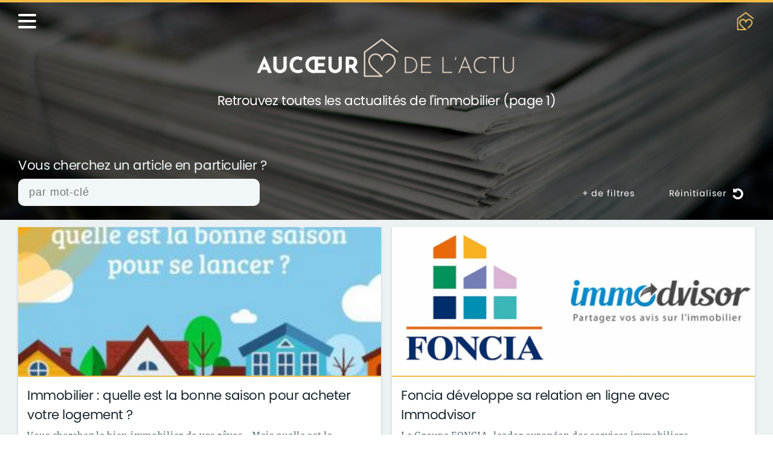

--- FILE ---
content_type: text/html; charset=utf-8
request_url: https://www.aucoeurdelimmo.com/actualites/toutes?page=374
body_size: 25110
content:
<!DOCTYPE html><html lang="fr"><head><script>(function(w,d,s,l,i){w[l]=w[l]||[];w[l].push({'gtm.start':
								new Date().getTime(),event:'gtm.js'});var f=d.getElementsByTagName(s)[0],
								j=d.createElement(s),dl=l!='dataLayer'?'&l='+l:'';j.async=true;j.src=
								'https://www.googletagmanager.com/gtm.js?id='+i+dl;f.parentNode.insertBefore(j,f);
								})(window,document,'script','dataLayer','GTM-WFG9XVT');</script><script>window.dataLayer = window.dataLayer || [];dataLayer.push({ mdpageCategory: "Actualites" });</script><meta charSet="utf-8"/><link rel="prev" href="https://www.aucoeurdelimmo.com/actualites/toutes?page=373"/><link rel="next" href="https://www.aucoeurdelimmo.com/actualites/toutes?page=375"/><link rel="icon" href="/favicon.png"/><link rel="apple-touch-icon" href="/logo192.png"/><meta name="viewport" content="width=device-width, initial-scale=1"/><meta name="keywords" content="aucœurdelimmo, immobilier, actus, news, articles, actualités, architecture, archives, conseils, déco, finance, gouvernement, infographie, insolite, métier, technologie"/><meta name="description" content="Actualités : ne manquez plus aucune info immobilière ! Toute l&#x27;actualité immobilière en ligne | Les derniers articles sur Aucoeurdelimmo.com (page 374)"/><meta property="og:title" content="Actualités : actu immobilière | Au Cœur de l&#x27;Immo | Page 374"/><meta property="og:url" content="https://www.aucoeurdelimmo.com/actualites/toutes"/><meta property="og:type" content="website"/><meta property="og:description" content="Actualités : ne manquez plus aucune info immobilière ! Toute l&#x27;actualité immobilière en ligne | Les derniers articles sur Aucoeurdelimmo.com (page 374)"/><meta property="og:image" content="https://www.aucoeurdelimmo.com/logo.png"/><meta name="twitter:card" content="summary"/><meta name="twitter:title" content="Actualités : actu immobilière | Au Cœur de l&#x27;Immo | Page 374"/><meta name="twitter:description" content="Actualités : ne manquez plus aucune info immobilière ! Toute l&#x27;actualité immobilière en ligne | Les derniers articles sur Aucoeurdelimmo.com (page 374)"/><meta name="twitter:url" content="https://www.aucoeurdelimmo.com/actualites/toutes"/><meta name="twitter:image" content="https://www.aucoeurdelimmo.com/logo.png"/><title>Actualités : actu immobilière | Au Cœur de l&#x27;Immo | Page 374</title><meta name="next-head-count" content="21"/><link rel="preload" href="/_next/static/css/d01454f29bbef3b8a0e1.css" as="style"/><link rel="stylesheet" href="/_next/static/css/d01454f29bbef3b8a0e1.css" data-n-g=""/><noscript data-n-css=""></noscript><link rel="preload" href="/_next/static/chunks/commons.65d50310035ce2612f6f.js" as="script"/><link rel="preload" href="/_next/static/chunks/30.7c633a5b3db2d8856870.js" as="script"/><link rel="preload" href="/_next/static/chunks/36.c580e96654787f1b9548.js" as="script"/><link rel="preload" href="/_next/static/chunks/37.a7ff81f8269afe977ab0.js" as="script"/><link rel="preload" href="/_next/static/chunks/34.2873e00364059fa3bedb.js" as="script"/><link rel="preload" href="/_next/static/chunks/framework.969ddffaf99fbdbd1dfc.js" as="script"/><link rel="preload" href="/_next/static/chunks/14cb42e7692c65e8bf1a0a6f5261c3ee8fd87a79.eff79bc4b597e01726ae.js" as="script"/><link rel="preload" href="/_next/static/chunks/392750759ada1e419c876f368ab95382bcab0370.d145e2d7fda9e7ebdb69.js" as="script"/><link rel="preload" href="/_next/static/chunks/32.3c9d1ca41a2274fd51f9.js" as="script"/><link rel="preload" href="/_next/static/chunks/28.ed1d2254dc1d804943ef.js" as="script"/><link rel="preload" href="/_next/static/chunks/29.7690dad2964a44ba0a56.js" as="script"/><link rel="preload" href="/_next/static/chunks/35.acbf44fffae3dc846d5c.js" as="script"/><link rel="preload" href="/_next/static/chunks/main-60105631d4483ab1f5c4.js" as="script"/><link rel="preload" href="/_next/static/chunks/webpack-d2970a48663c5825aab9.js" as="script"/><link rel="preload" href="/_next/static/chunks/framework.969ddffaf99fbdbd1dfc.js" as="script"/><link rel="preload" href="/_next/static/chunks/commons.65d50310035ce2612f6f.js" as="script"/><link rel="preload" href="/_next/static/chunks/5f9c7af15567916afa96f782f9bb3f9e3bab7316.cff1a0d747d70f543d2c.js" as="script"/><link rel="preload" href="/_next/static/chunks/pages/_app-82e4218dbd484c88e2d4.js" as="script"/><link rel="preload" href="/_next/static/chunks/fd310b42cc2171a4acac30d704f2740819d40a4a.7f24b4f64cf19ed0d2bf.js" as="script"/><link rel="preload" href="/_next/static/chunks/1ff7b129104e9d3be269b525b349cefc737b513d.8585778725a166e6e10e.js" as="script"/><link rel="preload" href="/_next/static/chunks/pages/actualites/%5Bcategorie%5D-03a1a56317b96d246d57.js" as="script"/><style data-styled="" data-styled-version="5.2.0">@font-face{font-family:Poppins;src:url('/fonts/Poppins/Poppins-Regular.otf');}/*!sc*/
@font-face{font-family:"Poppins-semibold";src:url('/fonts/Poppins/Poppins-SemiBold.otf');}/*!sc*/
@font-face{font-family:Merriweather;src:url('/fonts/Merriweather/Merriweather-Regular.ttf');}/*!sc*/
html,body,div,span,applet,object,iframe,h1,h2,h3,h4,h5,h6,p,blockquote,pre,a,abbr,acronym,address,big,cite,code,del,dfn,em,img,ins,kbd,q,s,samp,small,strike,strong,sub,sup,tt,var,b,u,i,center,dl,dt,dd,ol,ul,li,fieldset,form,label,legend,table,caption,tbody,tfoot,thead,tr,th,td,article,aside,canvas,details,embed,figure,figcaption,footer,header,hgroup,menu,nav,output,ruby,section,summary,time,mark,audio,video{margin:0;padding:0;border:0;font-size:100%;font:inherit;vertical-align:baseline;}/*!sc*/
article,aside,details,figcaption,figure,footer,header,hgroup,menu,nav,section{display:block;}/*!sc*/
body{line-height:1;}/*!sc*/
ol,ul{list-style:none;}/*!sc*/
blockquote,q{quotes:none;}/*!sc*/
blockquote:before,blockquote:after,q:before,q:after{content:'';content:none;}/*!sc*/
table{border-collapse:collapse;border-spacing:0;}/*!sc*/
* .nowrap{white-space:nowrap;}/*!sc*/
* .uppercase{text-transform:uppercase;}/*!sc*/
* .bold{font-weight:600;}/*!sc*/
* .lighter{font-weight:400;color:hsl(200,16%,40%);}/*!sc*/
* .see-more-link{display:-webkit-box;display:-webkit-flex;display:-ms-flexbox;display:flex;-webkit-align-items:center;-webkit-box-align:center;-ms-flex-align:center;align-items:center;cursor:pointer;-webkit-transition:color 0.2s linear,text-decoration 0.2s linear;transition:color 0.2s linear,text-decoration 0.2s linear;margin:2rem 0 0;}/*!sc*/
* .see-more-link:hover{color:hsl(200,31%,14%);}/*!sc*/
* .see-more-link:hover svg{fill:hsl(200,31%,14%);}/*!sc*/
* .see-more-link svg{display:block;width:0.8em;height:0.8em;-webkit-animation:ghFlMW 0.5s infinite alternate;animation:ghFlMW 0.5s infinite alternate;-webkit-transition:fill 0.2s linear;transition:fill 0.2s linear;}/*!sc*/
* .see-more-link.left svg{margin-right:10px;}/*!sc*/
* .see-more-link.right svg{margin-left:10px;}/*!sc*/
* .breadcrumbs > a{color:hsl(200,16%,40%);}/*!sc*/
* .breadcrumbs > a:hover{color:hsl(200,16%,16%);}/*!sc*/
@media screen and (max-width:768px){* .breadcrumbs{font-size:0.8rem;}}/*!sc*/
* .message{padding:1rem;border-radius:10px;background-color:hsl(200,33%,96%);margin-top:1rem;}/*!sc*/
* .message.error{border:1px solid hsl(0,100%,40%);}/*!sc*/
* .message.success{border:1px solid hsl(116,46%,49%);}/*!sc*/
html{font-size:18px;font-family:Poppins,Roboto,"Open Sans","Helvetica Neue",Helvetica,Arial,sans-serif;color:hsl(200,16%,16%);fill:hsl(200,16%,16%);}/*!sc*/
a{color:inherit;-webkit-text-decoration:none;text-decoration:none;}/*!sc*/
data-styled.g1[id="sc-global-gOjPkH1"]{content:"sc-global-gOjPkH1,"}/*!sc*/
.DExAb{position:absolute;top:0;left:0;width:100%;height:100%;background-color:rgba(0,0,0,0.6);}/*!sc*/
data-styled.g3[id="BackgroundFilter-r9h5q2-0"]{content:"DExAb,"}/*!sc*/
.hfzxUi{border:1px solid hsla(0,0%,100%,0);color:hsl(0,0%,100%);fill:hsl(0,0%,100%);background-color:rgba(255,255,255,0);z-index:0;display:-webkit-box;display:-webkit-flex;display:-ms-flexbox;display:flex;-webkit-box-pack:center;-webkit-justify-content:center;-ms-flex-pack:center;justify-content:center;-webkit-align-items:center;-webkit-box-align:center;-ms-flex-align:center;align-items:center;outline:none;padding:0.5rem 1rem;font-size:1rem;line-height:1.5;-webkit-letter-spacing:0.05rem;-moz-letter-spacing:0.05rem;-ms-letter-spacing:0.05rem;letter-spacing:0.05rem;font-weight:400;border-radius:300px;cursor:pointer;-webkit-user-select:none;-moz-user-select:none;-ms-user-select:none;user-select:none;text-align:center;-webkit-transition:background-color 0.2s linear,border 0.2s linear,color 0.2s linear;transition:background-color 0.2s linear,border 0.2s linear,color 0.2s linear;font-size:0.8rem;}/*!sc*/
.hfzxUi svg{width:1rem;height:1rem;}/*!sc*/
@media screen and (min-width:1600px){.hfzxUi{width:140px;font-size:15px;}}/*!sc*/
@media screen and (min-width:1800px){.hfzxUi{width:180px;font-size:1rem;}}/*!sc*/
@media screen and (min-width:992px){.hfzxUi:hover{background-color:hsl(0,0%,100%);color:hsl(203,100%,25%);fill:hsl(203,100%,25%);}}/*!sc*/
.gnnQnN{border:1px solid hsl(0,0%,100%);color:hsl(0,0%,100%);fill:hsl(0,0%,100%);background-color:rgba(255,255,255,0);z-index:0;display:-webkit-box;display:-webkit-flex;display:-ms-flexbox;display:flex;-webkit-box-pack:center;-webkit-justify-content:center;-ms-flex-pack:center;justify-content:center;-webkit-align-items:center;-webkit-box-align:center;-ms-flex-align:center;align-items:center;outline:none;padding:0.5rem 1rem;font-size:1rem;line-height:1.5;-webkit-letter-spacing:0.05rem;-moz-letter-spacing:0.05rem;-ms-letter-spacing:0.05rem;letter-spacing:0.05rem;font-weight:400;border-radius:300px;cursor:pointer;-webkit-user-select:none;-moz-user-select:none;-ms-user-select:none;user-select:none;text-align:center;-webkit-transition:background-color 0.2s linear,border 0.2s linear,color 0.2s linear;transition:background-color 0.2s linear,border 0.2s linear,color 0.2s linear;}/*!sc*/
.gnnQnN svg{width:1rem;height:1rem;}/*!sc*/
@media screen and (min-width:1600px){.gnnQnN{width:140px;font-size:15px;}}/*!sc*/
@media screen and (min-width:1800px){.gnnQnN{width:180px;font-size:1rem;}}/*!sc*/
@media screen and (min-width:992px){.gnnQnN:hover{background-color:hsl(0,0%,100%);color:hsl(203,100%,25%);fill:hsl(203,100%,25%);}}/*!sc*/
data-styled.g6[id="Button-sc-1jhh6hx-0"]{content:"hfzxUi,gnnQnN,"}/*!sc*/
.faYXzJ{position:relative;margin-left:0.75rem;height:0.5rem;width:0.5rem;}/*!sc*/
.faYXzJ::before,.faYXzJ::after{content:"";position:absolute;bottom:0;width:2px;height:100%;-webkit-transition:all 0.5s;transition:all 0.5s;}/*!sc*/
.faYXzJ::before{left:-0.17rem;-webkit-transform:rotate(-45deg);-ms-transform:rotate(-45deg);transform:rotate(-45deg);background-color:hsl(0,0%,100%);}/*!sc*/
.faYXzJ::after{left:0.17rem;-webkit-transform:rotate(45deg);-ms-transform:rotate(45deg);transform:rotate(45deg);background-color:hsl(0,0%,100%);}/*!sc*/
data-styled.g7[id="CaretDown-bizppg-0"]{content:"faYXzJ,"}/*!sc*/
.FPYKg{background-color:rgba(243,255,227,0.5);color:hsl(0,0%,0%);border:1px solid rgba(0,0,0,0);padding:5px 10px;border-radius:100px;box-sizing:border-box;font-size:0.8rem;-webkit-letter-spacing:0.05em;-moz-letter-spacing:0.05em;-ms-letter-spacing:0.05em;letter-spacing:0.05em;margin:0.1rem 0.1rem;text-transform:lowercase;cursor:default;-webkit-user-select:none;-moz-user-select:none;-ms-user-select:none;user-select:none;-webkit-transition:color 0.3s linear,background-color 0.3s linear,border-color 0.3s linear;transition:color 0.3s linear,background-color 0.3s linear,border-color 0.3s linear;}/*!sc*/
.chDkVg{background-color:rgba(236,212,255,0.5);color:hsl(0,0%,0%);border:1px solid rgba(0,0,0,0);padding:5px 10px;border-radius:100px;box-sizing:border-box;font-size:0.8rem;-webkit-letter-spacing:0.05em;-moz-letter-spacing:0.05em;-ms-letter-spacing:0.05em;letter-spacing:0.05em;margin:0.1rem 0.1rem;text-transform:lowercase;cursor:default;-webkit-user-select:none;-moz-user-select:none;-ms-user-select:none;user-select:none;-webkit-transition:color 0.3s linear,background-color 0.3s linear,border-color 0.3s linear;transition:color 0.3s linear,background-color 0.3s linear,border-color 0.3s linear;}/*!sc*/
.kbjwfu{background-color:rgba(255,245,186,0.5);color:hsl(0,0%,0%);border:1px solid rgba(0,0,0,0);padding:5px 10px;border-radius:100px;box-sizing:border-box;font-size:0.8rem;-webkit-letter-spacing:0.05em;-moz-letter-spacing:0.05em;-ms-letter-spacing:0.05em;letter-spacing:0.05em;margin:0.1rem 0.1rem;text-transform:lowercase;cursor:default;-webkit-user-select:none;-moz-user-select:none;-ms-user-select:none;user-select:none;-webkit-transition:color 0.3s linear,background-color 0.3s linear,border-color 0.3s linear;transition:color 0.3s linear,background-color 0.3s linear,border-color 0.3s linear;}/*!sc*/
.jeuJZk{background-color:rgba(220,211,255,0.5);color:hsl(0,0%,0%);border:1px solid rgba(0,0,0,0);padding:5px 10px;border-radius:100px;box-sizing:border-box;font-size:0.8rem;-webkit-letter-spacing:0.05em;-moz-letter-spacing:0.05em;-ms-letter-spacing:0.05em;letter-spacing:0.05em;margin:0.1rem 0.1rem;text-transform:lowercase;cursor:default;-webkit-user-select:none;-moz-user-select:none;-ms-user-select:none;user-select:none;-webkit-transition:color 0.3s linear,background-color 0.3s linear,border-color 0.3s linear;transition:color 0.3s linear,background-color 0.3s linear,border-color 0.3s linear;}/*!sc*/
.kpZBZO{background-color:rgba(196,244,248,0.5);color:hsl(0,0%,0%);border:1px solid rgba(0,0,0,0);padding:5px 10px;border-radius:100px;box-sizing:border-box;font-size:0.8rem;-webkit-letter-spacing:0.05em;-moz-letter-spacing:0.05em;-ms-letter-spacing:0.05em;letter-spacing:0.05em;margin:0.1rem 0.1rem;text-transform:lowercase;cursor:default;-webkit-user-select:none;-moz-user-select:none;-ms-user-select:none;user-select:none;-webkit-transition:color 0.3s linear,background-color 0.3s linear,border-color 0.3s linear;transition:color 0.3s linear,background-color 0.3s linear,border-color 0.3s linear;}/*!sc*/
.ckvCAw{background-color:rgba(255,203,193,0.5);color:hsl(0,0%,0%);border:1px solid rgba(0,0,0,0);padding:5px 10px;border-radius:100px;box-sizing:border-box;font-size:0.8rem;-webkit-letter-spacing:0.05em;-moz-letter-spacing:0.05em;-ms-letter-spacing:0.05em;letter-spacing:0.05em;margin:0.1rem 0.1rem;text-transform:lowercase;cursor:default;-webkit-user-select:none;-moz-user-select:none;-ms-user-select:none;user-select:none;-webkit-transition:color 0.3s linear,background-color 0.3s linear,border-color 0.3s linear;transition:color 0.3s linear,background-color 0.3s linear,border-color 0.3s linear;}/*!sc*/
data-styled.g8[id="Category-sc-1rqjsan-0"]{content:"FPYKg,chDkVg,kbjwfu,jeuJZk,kpZBZO,ckvCAw,"}/*!sc*/
.JKgoc{width:auto;display:-webkit-box;display:-webkit-flex;display:-ms-flexbox;display:flex;-webkit-box-pack:start;-webkit-justify-content:flex-start;-ms-flex-pack:start;justify-content:flex-start;-webkit-align-items:flex-start;-webkit-box-align:flex-start;-ms-flex-align:flex-start;align-items:flex-start;-webkit-flex-wrap:wrap;-ms-flex-wrap:wrap;flex-wrap:wrap;}/*!sc*/
data-styled.g10[id="FlexRowSection-sc-13nrww7-0"]{content:"JKgoc,"}/*!sc*/
.mznCN{background-color:hsl(200,25%,94%);}/*!sc*/
data-styled.g12[id="Main-sc-1cec03d-0"]{content:"mznCN,"}/*!sc*/
.cHqUH{min-height:60vh;padding:0 30px;max-width:1340px;width:100%;margin:-15vh auto 0;box-sizing:border-box;position:relative;}/*!sc*/
@media screen and (max-width:768px){.cHqUH{padding:0 10px;margin-top:-30vh;}}/*!sc*/
data-styled.g13[id="PageContainer-sc-1f6sxyd-0"]{content:"cHqUH,"}/*!sc*/
.iaGONc{color:hsl(200,25%,88%);width:auto;margin:0;line-height:1.5;font-size:0.8rem;-webkit-letter-spacing:0.05rem;-moz-letter-spacing:0.05rem;-ms-letter-spacing:0.05rem;letter-spacing:0.05rem;}/*!sc*/
.fhvsKz{color:hsl(200,16%,16%);width:auto;margin:0;line-height:1.5;font-size:0.8rem;-webkit-letter-spacing:0.05rem;-moz-letter-spacing:0.05rem;-ms-letter-spacing:0.05rem;letter-spacing:0.05rem;}/*!sc*/
data-styled.g14[id="SmallText-lyid2k-0"]{content:"iaGONc,fhvsKz,"}/*!sc*/
.hGAaxg{color:hsl(200,25%,88%);font-size:1.2rem;line-height:1.5;font-weight:500;-webkit-letter-spacing:-0.025rem;-moz-letter-spacing:-0.025rem;-ms-letter-spacing:-0.025rem;letter-spacing:-0.025rem;z-index:1;}/*!sc*/
@media screen and (min-width:768px){}/*!sc*/
@media screen and (max-width:768px){.hGAaxg{font-size:1.1em;}}/*!sc*/
.cKgtMq{color:hsl(200,25%,88%);font-size:1.2rem;line-height:1.5;font-weight:500;-webkit-letter-spacing:-0.025rem;-moz-letter-spacing:-0.025rem;-ms-letter-spacing:-0.025rem;letter-spacing:-0.025rem;z-index:1;}/*!sc*/
@media screen and (min-width:768px){.cKgtMq{font-size:1.5rem;}}/*!sc*/
@media screen and (max-width:768px){.cKgtMq{font-size:1.1em;}}/*!sc*/
.kzeaCI{color:hsl(200,31%,14%);font-size:1.2rem;line-height:1.5;font-weight:500;-webkit-letter-spacing:-0.025rem;-moz-letter-spacing:-0.025rem;-ms-letter-spacing:-0.025rem;letter-spacing:-0.025rem;z-index:1;}/*!sc*/
@media screen and (min-width:768px){}/*!sc*/
@media screen and (max-width:768px){.kzeaCI{font-size:1.1em;}}/*!sc*/
data-styled.g15[id="SmallTitle-sc-1o0idbt-0"]{content:"hGAaxg,cKgtMq,kzeaCI,"}/*!sc*/
.ZdryX{width:100%;overflow-wrap:break-word;word-wrap:break-word;-webkit-hyphens:auto;-moz-hyphens:auto;-ms-hyphens:auto;hyphens:auto;color:hsl(200,16%,16%);line-height:1.5;font-family:Merriweather,Georgia,"Times New Romain",serif;font-size:1rem;}/*!sc*/
data-styled.g16[id="Text-sfhvmt-0"]{content:"ZdryX,"}/*!sc*/
.qoCPu{overflow-y:hidden;padding:15px;height:40%;box-sizing:border-box;border-top:2px solid hsl(41,87%,61%);background-color:hsl(0,0%,100%);display:-webkit-box;display:-webkit-flex;display:-ms-flexbox;display:flex;-webkit-flex-direction:column;-ms-flex-direction:column;flex-direction:column;-webkit-box-pack:start;-webkit-justify-content:flex-start;-ms-flex-pack:start;justify-content:flex-start;-webkit-align-items:flex-start;-webkit-box-align:flex-start;-ms-flex-align:flex-start;align-items:flex-start;z-index:1;-webkit-transition:height 0.3s ease-in-out;transition:height 0.3s ease-in-out;}/*!sc*/
@media screen and (min-width:768px) and (max-width:992px){}/*!sc*/
@media screen and (max-width:768px){.qoCPu{padding:10px;height:auto;-webkit-order:1;-ms-flex-order:1;order:1;padding:0 5px 0 0;border-top:0;}}/*!sc*/
data-styled.g23[id="Content-d7i61w-0"]{content:"qoCPu,"}/*!sc*/
.fEtRai{background-image:url(https://api.aucoeurdelimmo.com/media/images/actualites/1599656389_immobilier-quelle-est-la-bonne-saison-pour-acheter-votre-logement.jpg);background-size:cover;background-position:center;background-repeat:no-repeat;height:60%;width:100%;position:absolute;top:0;left:0;-webkit-transition:filter 0.3s ease-in-out;transition:filter 0.3s ease-in-out;}/*!sc*/
@media screen and (max-width:768px){.fEtRai{position:static;max-width:120px;width:100vw;max-height:80px;height:100vh;-webkit-order:2;-ms-flex-order:2;order:2;}}/*!sc*/
.hUIZOS{background-image:url(https://api.aucoeurdelimmo.com/media/images/actualites/1599656389_foncia-developpe-sa-relation-en-ligne-avec-immodvisor.jpg);background-size:cover;background-position:center;background-repeat:no-repeat;height:60%;width:100%;position:absolute;top:0;left:0;-webkit-transition:filter 0.3s ease-in-out;transition:filter 0.3s ease-in-out;}/*!sc*/
@media screen and (max-width:768px){.hUIZOS{position:static;max-width:120px;width:100vw;max-height:80px;height:100vh;-webkit-order:2;-ms-flex-order:2;order:2;}}/*!sc*/
.eFosGO{background-image:url(https://api.aucoeurdelimmo.com/media/images/actualites/1599656389_la-multipropriete-bonne-ou-mauvaise-idee.jpg);background-size:cover;background-position:center;background-repeat:no-repeat;height:60%;width:100%;position:absolute;top:0;left:0;-webkit-transition:filter 0.3s ease-in-out;transition:filter 0.3s ease-in-out;}/*!sc*/
@media screen and (max-width:768px){.eFosGO{position:static;max-width:120px;width:100vw;max-height:80px;height:100vh;-webkit-order:2;-ms-flex-order:2;order:2;}}/*!sc*/
.hlkqwp{background-image:url(https://api.aucoeurdelimmo.com/media/images/actualites/1599656389_ouvrir-une-agence-immobiliere-les-obligations-a-connaitre.jpg);background-size:cover;background-position:center;background-repeat:no-repeat;height:60%;width:100%;position:absolute;top:0;left:0;-webkit-transition:filter 0.3s ease-in-out;transition:filter 0.3s ease-in-out;}/*!sc*/
@media screen and (max-width:768px){.hlkqwp{position:static;max-width:120px;width:100vw;max-height:80px;height:100vh;-webkit-order:2;-ms-flex-order:2;order:2;}}/*!sc*/
.kjpTTn{background-image:url(https://api.aucoeurdelimmo.com/media/images/actualites/1599656389_pret-immobilier-votre-demande-en-5-etapes.jpg);background-size:cover;background-position:center;background-repeat:no-repeat;height:60%;width:100%;position:absolute;top:0;left:0;-webkit-transition:filter 0.3s ease-in-out;transition:filter 0.3s ease-in-out;}/*!sc*/
@media screen and (max-width:768px){.kjpTTn{position:static;max-width:120px;width:100vw;max-height:80px;height:100vh;-webkit-order:2;-ms-flex-order:2;order:2;}}/*!sc*/
.bCRLdI{background-image:url(https://api.aucoeurdelimmo.com/media/images/actualites/1599656389_immobilier-les-francais-gagnent-2--de-pouvoir-dachat-en-un-mois.jpg);background-size:cover;background-position:center;background-repeat:no-repeat;height:60%;width:100%;position:absolute;top:0;left:0;-webkit-transition:filter 0.3s ease-in-out;transition:filter 0.3s ease-in-out;}/*!sc*/
@media screen and (max-width:768px){.bCRLdI{position:static;max-width:120px;width:100vw;max-height:80px;height:100vh;-webkit-order:2;-ms-flex-order:2;order:2;}}/*!sc*/
.dbQjFK{background-image:url(https://api.aucoeurdelimmo.com/media/images/actualites/1599656389_ce-clapier-parisien-est-a-vendre-35000-euros-le-metre-carre.jpg);background-size:cover;background-position:center;background-repeat:no-repeat;height:60%;width:100%;position:absolute;top:0;left:0;-webkit-transition:filter 0.3s ease-in-out;transition:filter 0.3s ease-in-out;}/*!sc*/
@media screen and (max-width:768px){.dbQjFK{position:static;max-width:120px;width:100vw;max-height:80px;height:100vh;-webkit-order:2;-ms-flex-order:2;order:2;}}/*!sc*/
.fWeIGy{background-image:url(https://api.aucoeurdelimmo.com/media/images/actualites/1599656389_loi-sapin-ii-le-senat-examine-le-projet-de-loi-pour-l-assurance-de-pret.jpg);background-size:cover;background-position:center;background-repeat:no-repeat;height:60%;width:100%;position:absolute;top:0;left:0;-webkit-transition:filter 0.3s ease-in-out;transition:filter 0.3s ease-in-out;}/*!sc*/
@media screen and (max-width:768px){.fWeIGy{position:static;max-width:120px;width:100vw;max-height:80px;height:100vh;-webkit-order:2;-ms-flex-order:2;order:2;}}/*!sc*/
.cqWbpG{background-image:url(https://api.aucoeurdelimmo.com/media/images/actualites/1599656389_en-images-de-sherlock-a-stranger-things-les-plans-architecturaux-de-7-series-populaires.jpg);background-size:cover;background-position:center;background-repeat:no-repeat;height:60%;width:100%;position:absolute;top:0;left:0;-webkit-transition:filter 0.3s ease-in-out;transition:filter 0.3s ease-in-out;}/*!sc*/
@media screen and (max-width:768px){.cqWbpG{position:static;max-width:120px;width:100vw;max-height:80px;height:100vh;-webkit-order:2;-ms-flex-order:2;order:2;}}/*!sc*/
.dLFTLK{background-image:url(https://api.aucoeurdelimmo.com/media/images/actualites/1599656389_le-classement-des-15-premiers-portails-immobiliers-par-immotempo.jpg);background-size:cover;background-position:center;background-repeat:no-repeat;height:60%;width:100%;position:absolute;top:0;left:0;-webkit-transition:filter 0.3s ease-in-out;transition:filter 0.3s ease-in-out;}/*!sc*/
@media screen and (max-width:768px){.dLFTLK{position:static;max-width:120px;width:100vw;max-height:80px;height:100vh;-webkit-order:2;-ms-flex-order:2;order:2;}}/*!sc*/
.cEeBdY{background-image:url(https://api.aucoeurdelimmo.com/media/images/actualites/1599656389_achat-immobilier-faut-il-signer-une-promesse-de-vente-ou-un-compromis.jpg);background-size:cover;background-position:center;background-repeat:no-repeat;height:60%;width:100%;position:absolute;top:0;left:0;-webkit-transition:filter 0.3s ease-in-out;transition:filter 0.3s ease-in-out;}/*!sc*/
@media screen and (max-width:768px){.cEeBdY{position:static;max-width:120px;width:100vw;max-height:80px;height:100vh;-webkit-order:2;-ms-flex-order:2;order:2;}}/*!sc*/
.bLYPYQ{background-image:url(https://api.aucoeurdelimmo.com/media/images/actualites/1599656389_bordeaux-5200-offres-sur-airbnb-moins-d-appart-en-location-pour-les-etudiants.jpg);background-size:cover;background-position:center;background-repeat:no-repeat;height:60%;width:100%;position:absolute;top:0;left:0;-webkit-transition:filter 0.3s ease-in-out;transition:filter 0.3s ease-in-out;}/*!sc*/
@media screen and (max-width:768px){.bLYPYQ{position:static;max-width:120px;width:100vw;max-height:80px;height:100vh;-webkit-order:2;-ms-flex-order:2;order:2;}}/*!sc*/
.hjQILr{background-image:url(https://api.aucoeurdelimmo.com/media/images/actualites/1599656389_offrez-vous-la-maison-dun-footballeur-francais.jpg);background-size:cover;background-position:center;background-repeat:no-repeat;height:60%;width:100%;position:absolute;top:0;left:0;-webkit-transition:filter 0.3s ease-in-out;transition:filter 0.3s ease-in-out;}/*!sc*/
@media screen and (max-width:768px){.hjQILr{position:static;max-width:120px;width:100vw;max-height:80px;height:100vh;-webkit-order:2;-ms-flex-order:2;order:2;}}/*!sc*/
.ctPeiG{background-image:url(https://api.aucoeurdelimmo.com/media/images/actualites/1599656389_foncia-rachete-la-start-up-somhome-un-meetic-de-la-rencontre-immobiliere.jpg);background-size:cover;background-position:center;background-repeat:no-repeat;height:60%;width:100%;position:absolute;top:0;left:0;-webkit-transition:filter 0.3s ease-in-out;transition:filter 0.3s ease-in-out;}/*!sc*/
@media screen and (max-width:768px){.ctPeiG{position:static;max-width:120px;width:100vw;max-height:80px;height:100vh;-webkit-order:2;-ms-flex-order:2;order:2;}}/*!sc*/
.jVPmWP{background-image:url(https://api.aucoeurdelimmo.com/media/images/actualites/1599656389_limmobilier-un-placement-pas-comme-les-autres.jpg);background-size:cover;background-position:center;background-repeat:no-repeat;height:60%;width:100%;position:absolute;top:0;left:0;-webkit-transition:filter 0.3s ease-in-out;transition:filter 0.3s ease-in-out;}/*!sc*/
@media screen and (max-width:768px){.jVPmWP{position:static;max-width:120px;width:100vw;max-height:80px;height:100vh;-webkit-order:2;-ms-flex-order:2;order:2;}}/*!sc*/
.Jsbig{background-image:url(https://api.aucoeurdelimmo.com/media/images/actualites/1599656389_les-incroyables-bureaux-de-l-agence-de-com-ddb.jpg);background-size:cover;background-position:center;background-repeat:no-repeat;height:60%;width:100%;position:absolute;top:0;left:0;-webkit-transition:filter 0.3s ease-in-out;transition:filter 0.3s ease-in-out;}/*!sc*/
@media screen and (max-width:768px){.Jsbig{position:static;max-width:120px;width:100vw;max-height:80px;height:100vh;-webkit-order:2;-ms-flex-order:2;order:2;}}/*!sc*/
.cSNSSZ{background-image:url(https://api.aucoeurdelimmo.com/media/images/actualites/1599656389_une-maison-japonaise-qui-resiste-a-tous-les-seismes.jpg);background-size:cover;background-position:center;background-repeat:no-repeat;height:60%;width:100%;position:absolute;top:0;left:0;-webkit-transition:filter 0.3s ease-in-out;transition:filter 0.3s ease-in-out;}/*!sc*/
@media screen and (max-width:768px){.cSNSSZ{position:static;max-width:120px;width:100vw;max-height:80px;height:100vh;-webkit-order:2;-ms-flex-order:2;order:2;}}/*!sc*/
.gnsfQc{background-image:url(https://api.aucoeurdelimmo.com/media/images/actualites/1599656389_video-l-achat-d-un-immobilier-avec-defauts-est-il-rentable.jpg);background-size:cover;background-position:center;background-repeat:no-repeat;height:60%;width:100%;position:absolute;top:0;left:0;-webkit-transition:filter 0.3s ease-in-out;transition:filter 0.3s ease-in-out;}/*!sc*/
@media screen and (max-width:768px){.gnsfQc{position:static;max-width:120px;width:100vw;max-height:80px;height:100vh;-webkit-order:2;-ms-flex-order:2;order:2;}}/*!sc*/
data-styled.g24[id="Cover-sc-1fhdnv0-0"]{content:"fEtRai,hUIZOS,eFosGO,hlkqwp,kjpTTn,bCRLdI,dbQjFK,fWeIGy,cqWbpG,dLFTLK,cEeBdY,bLYPYQ,hjQILr,ctPeiG,jVPmWP,Jsbig,cSNSSZ,gnsfQc,"}/*!sc*/
.nexwT{width:100%;height:450px;background-color:hsl(0,0%,100%);position:relative;box-shadow:0 2px 4px rgba(0,0,0,0.18);-webkit-transition:box-shadow 0.3s ease-in-out;transition:box-shadow 0.3s ease-in-out;}/*!sc*/
.nexwT > a{display:-webkit-box;display:-webkit-flex;display:-ms-flexbox;display:flex;-webkit-flex-direction:column;-ms-flex-direction:column;flex-direction:column;-webkit-box-pack:end;-webkit-justify-content:flex-end;-ms-flex-pack:end;justify-content:flex-end;height:100%;width:100%;}/*!sc*/
@media screen and (min-width:768px){.nexwT:hover{box-shadow:0 2px 4px rgba(0,0,0,0.3);}.nexwT:hover .Cover-sc-1fhdnv0-0{-webkit-filter:brightness(100%);filter:brightness(100%);}.nexwT:hover .Content-d7i61w-0{height:70%;}}/*!sc*/
@media screen and (min-width:768px) and (max-width:992px){}/*!sc*/
@media screen and (max-width:768px){.nexwT{height:auto;border-top:2px solid hsl(41,87%,61%);}}/*!sc*/
data-styled.g25[id="Container-sc-6isxdn-0"]{content:"nexwT,"}/*!sc*/
.ZSgZo{background:url(/images/actu_hero.jpg);background-size:cover;background-position:center;background-repeat:no-repeat;width:100%;height:50vh;position:relative;display:-webkit-box;display:-webkit-flex;display:-ms-flexbox;display:flex;-webkit-flex-direction:column;-ms-flex-direction:column;flex-direction:column;-webkit-box-pack:space-around;-webkit-justify-content:space-around;-ms-flex-pack:space-around;justify-content:space-around;-webkit-align-items:center;-webkit-box-align:center;-ms-flex-align:center;align-items:center;border-top:4px solid hsl(41,87%,61%);}/*!sc*/
.ZSgZo .follow-section{position:absolute;top:20px;right:30px;z-index:200;}/*!sc*/
@media screen and (max-width:768px){.ZSgZo{height:60vh;}.ZSgZo .follow-section{right:20px;}.ZSgZo .follow-section h3{display:none;}}/*!sc*/
data-styled.g30[id="Container-sc-1adsaw3-0"]{content:"ZSgZo,"}/*!sc*/
.jIdtzC{z-index:1;}/*!sc*/
.jIdtzC img{max-width:700px;max-height:66px;}/*!sc*/
@media screen and (max-width:992px){.jIdtzC img{max-width:80vw;max-height:50px;}}/*!sc*/
data-styled.g31[id="Logo-oemc85-0"]{content:"jIdtzC,"}/*!sc*/
.gNzeuD{display:-webkit-box;display:-webkit-flex;display:-ms-flexbox;display:flex;-webkit-flex-direction:column;-ms-flex-direction:column;flex-direction:column;-webkit-align-items:center;-webkit-box-align:center;-ms-flex-align:center;align-items:center;text-align:center;cursor:pointer;}/*!sc*/
.gNzeuD > h3{margin-top:15px;}/*!sc*/
@media screen and (max-width:768px){.gNzeuD{padding:0 20px;box-sizing:border-box;}}/*!sc*/
data-styled.g32[id="LogoSection-sc-19v2hrf-0"]{content:"gNzeuD,"}/*!sc*/
.irvNSx{color:hsl(0,0%,100%);margin-top:1rem;font-size:1.2rem;line-height:1.5;font-weight:500;-webkit-letter-spacing:-0.025rem;-moz-letter-spacing:-0.025rem;-ms-letter-spacing:-0.025rem;letter-spacing:-0.025rem;z-index:1;}/*!sc*/
@media screen and (min-width:768px){}/*!sc*/
@media screen and (max-width:768px){.irvNSx{font-size:1.1em;}}/*!sc*/
data-styled.g33[id="Title-sc-9679r8-0"]{content:"irvNSx,"}/*!sc*/
.kanSOl{display:-webkit-box;display:-webkit-flex;display:-ms-flexbox;display:flex;-webkit-flex-direction:column;-ms-flex-direction:column;flex-direction:column;-webkit-box-pack:justify;-webkit-justify-content:space-between;-ms-flex-pack:justify;justify-content:space-between;-webkit-align-items:center;-webkit-box-align:center;-ms-flex-align:center;align-items:center;}/*!sc*/
data-styled.g34[id="Container-rep4t8-0"]{content:"kanSOl,"}/*!sc*/
.bBSYhZ{border:2px solid hsl(0,0%,100%);background-color:transparent;border-radius:50%;padding:15px;display:block;cursor:pointer;}/*!sc*/
.bBSYhZ:nth-child(2){margin-left:30px;margin-right:30px;}/*!sc*/
@media screen and (max-width:768px){.bBSYhZ{padding:10px;}}/*!sc*/
data-styled.g35[id="LogoLink-sc-1vvw04i-0"]{content:"bBSYhZ,"}/*!sc*/
.hoSXfr{width:100%;display:-webkit-box;display:-webkit-flex;display:-ms-flexbox;display:flex;-webkit-box-pack:center;-webkit-justify-content:center;-ms-flex-pack:center;justify-content:center;-webkit-align-items:center;-webkit-box-align:center;-ms-flex-align:center;align-items:center;margin-top:20px;margin-bottom:30px;}/*!sc*/
.hoSXfr figure{display:-webkit-box;display:-webkit-flex;display:-ms-flexbox;display:flex;-webkit-box-pack:center;-webkit-justify-content:center;-ms-flex-pack:center;justify-content:center;-webkit-align-items:center;-webkit-box-align:center;-ms-flex-align:center;align-items:center;}/*!sc*/
.hoSXfr svg{max-width:1.3rem;max-height:1.3rem;}/*!sc*/
data-styled.g36[id="Logos-zu9s3x-0"]{content:"hoSXfr,"}/*!sc*/
.kfjPjl{width:100%;height:100%;display:-webkit-box;display:-webkit-flex;display:-ms-flexbox;display:flex;-webkit-flex-direction:column;-ms-flex-direction:column;flex-direction:column;-webkit-box-pack:end;-webkit-justify-content:flex-end;-ms-flex-pack:end;justify-content:flex-end;position:relative;}/*!sc*/
.kfjPjl .read-more-gradient{width:100%;height:3rem;position:absolute;bottom:0;z-index:2;background-image:linear-gradient(to bottom,hsla(0,0%,100%,0),hsl(0,0%,100%));}/*!sc*/
@media screen and (max-width:768px){.kfjPjl{-webkit-flex-direction:row;-ms-flex-direction:row;flex-direction:row;-webkit-box-pack:justify;-webkit-justify-content:space-between;-ms-flex-pack:justify;justify-content:space-between;padding:0.5rem;box-sizing:border-box;}}/*!sc*/
data-styled.g38[id="Body-sc-19jm8u0-0"]{content:"kfjPjl,"}/*!sc*/
.BryMf{padding-top:0.5rem;box-sizing:border-box;-webkit-transition:opacity 0.3s ease-in-out;transition:opacity 0.3s ease-in-out;color:hsl(200,16%,40%);font-size:0.8rem;-webkit-letter-spacing:0.04rem;-moz-letter-spacing:0.04rem;-ms-letter-spacing:0.04rem;letter-spacing:0.04rem;}/*!sc*/
data-styled.g39[id="Description-sc-1tnp34x-0"]{content:"BryMf,"}/*!sc*/
.dcwojE{border-top:1px solid hsl(200,25%,94%);width:100%;display:-webkit-box;display:-webkit-flex;display:-ms-flexbox;display:flex;-webkit-box-pack:justify;-webkit-justify-content:space-between;-ms-flex-pack:justify;justify-content:space-between;-webkit-align-items:center;-webkit-box-align:center;-ms-flex-align:center;align-items:center;padding:5px 10px;box-sizing:border-box;}/*!sc*/
.dcwojE .small{-webkit-letter-spacing:0.025rem;-moz-letter-spacing:0.025rem;-ms-letter-spacing:0.025rem;letter-spacing:0.025rem;}/*!sc*/
@media screen and (max-width:768px){.dcwojE{padding:5px 10px 5px 5px;}}/*!sc*/
data-styled.g40[id="Footer-vg8fj0-0"]{content:"dcwojE,"}/*!sc*/
.VLKYL{display:grid;grid-template-columns:repeat(auto-fit,minmax(400px,1fr));grid-gap:1rem;}/*!sc*/
@media screen and (max-width:768px){.VLKYL{grid-template-columns:repeat(auto-fit,minmax(100%,1fr));}}/*!sc*/
data-styled.g41[id="Container-sc-1fe9nfv-0"]{content:"VLKYL,"}/*!sc*/
.lbwJZx{width:100%;display:-webkit-box;display:-webkit-flex;display:-ms-flexbox;display:flex;-webkit-box-pack:stretch;-webkit-justify-content:stretch;-ms-flex-pack:stretch;justify-content:stretch;-webkit-align-items:flex-end;-webkit-box-align:flex-end;-ms-flex-align:flex-end;align-items:flex-end;max-width:1270px;margin:5px auto;}/*!sc*/
@media screen and (max-width:992px){.lbwJZx{-webkit-flex-direction:column;-ms-flex-direction:column;flex-direction:column;-webkit-box-pack:start;-webkit-justify-content:flex-start;-ms-flex-pack:start;justify-content:flex-start;-webkit-align-items:center;-webkit-box-align:center;-ms-flex-align:center;align-items:center;}}/*!sc*/
@media screen and (max-width:1800px){.lbwJZx{width:100%;}}/*!sc*/
data-styled.g43[id="Bar-sc-9ghb3l-0"]{content:"lbwJZx,"}/*!sc*/
.kUKlko{display:-webkit-box;display:-webkit-flex;display:-ms-flexbox;display:flex;-webkit-box-pack:end;-webkit-justify-content:flex-end;-ms-flex-pack:end;justify-content:flex-end;width:50%;color:hsl(200,33%,96%);}/*!sc*/
.kUKlko a{margin-left:1rem;}/*!sc*/
@media screen and (max-width:992px){.kUKlko{width:75%;margin-top:0.5rem;}}/*!sc*/
@media screen and (max-width:768px){.kUKlko{width:100%;display:block;}.kUKlko a{margin-left:0.2rem;margin-top:0.5rem;}}/*!sc*/
data-styled.g45[id="ButtonsSection-sc-32rxfx-0"]{content:"kUKlko,"}/*!sc*/
.byncHI{display:-webkit-box;display:-webkit-flex;display:-ms-flexbox;display:flex;-webkit-flex-direction:column;-ms-flex-direction:column;flex-direction:column;margin-bottom:30px;position:relative;z-index:2;}/*!sc*/
.byncHI s @media screen and (min-width:768px) and (max-width:992px) form{width:75%;}/*!sc*/
data-styled.g46[id="Container-sc-10sm6b2-0"]{content:"byncHI,"}/*!sc*/
.cAfAqe{padding:0px 1rem;display:-webkit-box;display:-webkit-flex;display:-ms-flexbox;display:flex;-webkit-flex-wrap:wrap;-ms-flex-wrap:wrap;flex-wrap:wrap;-webkit-box-pack:start;-webkit-justify-content:flex-start;-ms-flex-pack:start;justify-content:flex-start;-webkit-align-items:flex-start;-webkit-box-align:flex-start;-ms-flex-align:flex-start;align-items:flex-start;border-radius:10px;background-color:hsl(200,25%,94%);overflow-y:hidden;-webkit-transition:height 0.3s linear,padding 0.3s linear;transition:height 0.3s linear,padding 0.3s linear;max-width:1235px;margin:0 auto;}/*!sc*/
data-styled.g47[id="Filters-wd438y-0"]{content:"cAfAqe,"}/*!sc*/
.kElyJa{width:75%;display:-webkit-box;display:-webkit-flex;display:-ms-flexbox;display:flex;-webkit-flex-wrap:wrap;-ms-flex-wrap:wrap;flex-wrap:wrap;-webkit-box-pack:justify;-webkit-justify-content:space-between;-ms-flex-pack:justify;justify-content:space-between;-webkit-align-items:center;-webkit-box-align:center;-ms-flex-align:center;align-items:center;}/*!sc*/
@media screen and (max-width:768px){.kElyJa{width:100%;}}/*!sc*/
data-styled.g49[id="Container-sc-1wwmsxe-0"]{content:"kElyJa,"}/*!sc*/
.eHXshv{width:100%;margin:0 0 0 0;display:-webkit-box;display:-webkit-flex;display:-ms-flexbox;display:flex;-webkit-flex-direction:column;-ms-flex-direction:column;flex-direction:column;-webkit-box-pack:center;-webkit-justify-content:center;-ms-flex-pack:center;justify-content:center;-webkit-align-items:flex-start;-webkit-box-align:flex-start;-ms-flex-align:flex-start;align-items:flex-start;position:relative;}/*!sc*/
.eHXshv .error-message{color:hsl(0,100%,40%);margin-top:10px;margin-left:1rem;}/*!sc*/
data-styled.g50[id="Group-sc-1sjdr6j-0"]{content:"eHXshv,"}/*!sc*/
.eqbLMR{width:400px;margin:0;color:hsl(200,16%,16%);outline:none;border:none;border-radius:10px;padding:0.5rem 1rem;box-sizing:border-box;font-size:1rem;line-height:1.5;-webkit-letter-spacing:0.05rem;-moz-letter-spacing:0.05rem;-ms-letter-spacing:0.05rem;letter-spacing:0.05rem;background-color:hsl(200,33%,96%);box-shadow:0 2px 4px rgba(0,0,0,0.05);-webkit-transition:background-color 0.2s linear,box-shadow 0.2s linear;transition:background-color 0.2s linear,box-shadow 0.2s linear;}/*!sc*/
.eqbLMR:focus,.eqbLMR:active{background-color:hsl(0,0%,100%);box-shadow:0 2px 4px rgba(0,0,0,0.18);}/*!sc*/
.has-error .Input-t1eqha-0{border:1px solid hsl(0,100%,40%);}/*!sc*/
@media screen and (max-width:992px){.eqbLMR{width:100%;}}/*!sc*/
data-styled.g51[id="Input-t1eqha-0"]{content:"eqbLMR,"}/*!sc*/
.fwekTm{color:hsl(200,33%,96%);padding:0 0 0.5rem 0;box-sizing:border-box;font-size:1.2rem;line-height:1.25;-webkit-letter-spacing:-0.025rem;-moz-letter-spacing:-0.025rem;-ms-letter-spacing:-0.025rem;letter-spacing:-0.025rem;}/*!sc*/
data-styled.g52[id="Label-sc-164nxse-0"]{content:"fwekTm,"}/*!sc*/
.Mksmo{padding:50px 30px;background-color:hsl(203,100%,25%);border-top:1px solid hsl(41,87%,61%);display:grid;grid-template-columns:1fr 1fr 1fr;}/*!sc*/
@media screen and (max-width:992px){.Mksmo{grid-template-columns:1fr 1fr;grid-template-rows:auto auto;row-gap:50px;}.Mksmo .footer-right{grid-column:span 2;}}/*!sc*/
@media screen and (max-width:768px){.Mksmo{padding:30px 20px;background-color:hsl(203,100%,25%);grid-template-columns:1fr;grid-template-rows:auto auto auto;row-gap:50px;}.Mksmo .footer-right{grid-column:1;}}/*!sc*/
data-styled.g56[id="Container-sc-1lk9jgd-0"]{content:"Mksmo,"}/*!sc*/
.jqoeKw{display:-webkit-box;display:-webkit-flex;display:-ms-flexbox;display:flex;-webkit-flex-direction:column;-ms-flex-direction:column;flex-direction:column;-webkit-align-items:center;-webkit-box-align:center;-ms-flex-align:center;align-items:center;-webkit-box-pack:center;-webkit-justify-content:center;-ms-flex-pack:center;justify-content:center;}/*!sc*/
.jqoeKw figure{height:50px;}/*!sc*/
.jqoeKw img{height:100%;}/*!sc*/
.jqoeKw .newsletter-button{margin-top:30px;}/*!sc*/
data-styled.g57[id="Left-o4is5k-0"]{content:"jqoeKw,"}/*!sc*/
.gnPUJD{color:hsl(0,0%,100%);font-size:0.8em;-webkit-letter-spacing:0.2em;-moz-letter-spacing:0.2em;-ms-letter-spacing:0.2em;letter-spacing:0.2em;height:100%;}/*!sc*/
.gnPUJD ul{height:100%;display:-webkit-box;display:-webkit-flex;display:-ms-flexbox;display:flex;-webkit-flex-direction:column;-ms-flex-direction:column;flex-direction:column;-webkit-box-pack:center;-webkit-justify-content:center;-ms-flex-pack:center;justify-content:center;-webkit-align-items:center;-webkit-box-align:center;-ms-flex-align:center;align-items:center;}/*!sc*/
.gnPUJD li{margin:0.75rem 0;}/*!sc*/
.gnPUJD a:hover{font-weight:600;}/*!sc*/
data-styled.g58[id="Center-sc-4c6eof-0"]{content:"gnPUJD,"}/*!sc*/
.kFGzn{height:100vh;width:100vw;position:fixed;top:0;left:0;opacity:0;background-color:rgba(0,0,0,0.8);-webkit-transition:opacity 0.3s ease-in;transition:opacity 0.3s ease-in;z-index:-1;}/*!sc*/
.kFGzn.open{opacity:0.9;z-index:5;}/*!sc*/
data-styled.g59[id="Backdrop-sc-1qybbgb-0"]{content:"kFGzn,"}/*!sc*/
.cWRPTn{z-index:90;position:fixed;top:0;left:0;height:100vh;overflow-y:auto;padding:100px 30px 30px;box-sizing:border-box;display:-webkit-box;display:-webkit-flex;display:-ms-flexbox;display:flex;-webkit-flex-direction:column;-ms-flex-direction:column;flex-direction:column;-webkit-box-pack:justify;-webkit-justify-content:space-between;-ms-flex-pack:justify;justify-content:space-between;background-color:hsl(203,100%,25%);border-right:1px solid hsl(41,87%,61%);-webkit-transition:-webkit-transform 0.3s ease-in-out;-webkit-transition:transform 0.3s ease-in-out;transition:transform 0.3s ease-in-out;}/*!sc*/
.cWRPTn.close{-webkit-transform:translateX(-101%);-ms-transform:translateX(-101%);transform:translateX(-101%);}/*!sc*/
.cWRPTn.open{-webkit-transform:translateX(0);-ms-transform:translateX(0);transform:translateX(0);}/*!sc*/
@media screen and (max-width:768px){.cWRPTn{padding:80px 30px 30px;width:98vw;}}/*!sc*/
data-styled.g60[id="Container-sc-1t0syjl-0"]{content:"cWRPTn,"}/*!sc*/
.cmmMmd{display:-webkit-box;display:-webkit-flex;display:-ms-flexbox;display:flex;-webkit-align-items:center;-webkit-box-align:center;-ms-flex-align:center;align-items:center;margin-top:10px;cursor:pointer;-webkit-user-select:none;-moz-user-select:none;-ms-user-select:none;user-select:none;}/*!sc*/
data-styled.g61[id="DropdownLink-sc-2u5ew7-0"]{content:"cmmMmd,"}/*!sc*/
.bVTgyQ{margin-bottom:30px;width:100%;}/*!sc*/
.bVTgyQ hr{margin:0;height:2px;width:20%;border:none;background-color:hsl(41,87%,61%);}/*!sc*/
data-styled.g62[id="Group-tad33f-0"]{content:"bVTgyQ,"}/*!sc*/
.cPdTyz{display:-webkit-box;display:-webkit-flex;display:-ms-flexbox;display:flex;-webkit-flex-direction:column;-ms-flex-direction:column;flex-direction:column;-webkit-box-pack:start;-webkit-justify-content:flex-start;-ms-flex-pack:start;justify-content:flex-start;-webkit-align-items:flex-start;-webkit-box-align:flex-start;-ms-flex-align:flex-start;align-items:flex-start;}/*!sc*/
data-styled.g63[id="Links-bugswl-0"]{content:"cPdTyz,"}/*!sc*/
.kgVSca{color:hsl(0,0%,100%);margin-left:1rem;}/*!sc*/
.kgVSca a{display:block;margin-top:10px;}/*!sc*/
.kgVSca a:hover{color:hsl(200,25%,88%);}/*!sc*/
data-styled.g64[id="NavList-sc-1jfsejm-0"]{content:"kgVSca,"}/*!sc*/
.edhWDx{display:-webkit-box;display:-webkit-flex;display:-ms-flexbox;display:flex;-webkit-flex-direction:column;-ms-flex-direction:column;flex-direction:column;-webkit-box-pack:start;-webkit-justify-content:flex-start;-ms-flex-pack:start;justify-content:flex-start;-webkit-align-items:flex-start;-webkit-box-align:flex-start;-ms-flex-align:flex-start;align-items:flex-start;padding-left:1rem;opacity:0;overflow-y:hidden;-webkit-transition:height 0.3s ease-in-out,opacity 0.3s ease-in-out;transition:height 0.3s ease-in-out,opacity 0.3s ease-in-out;}/*!sc*/
data-styled.g65[id="Sublist-sc-10kezqw-0"]{content:"edhWDx,"}/*!sc*/
.JJmgy{padding:20px 30px;background-color:rgba(0,0,0,0);border-bottom:1px solid rgba(0,0,0,0);position:fixed;top:0;left:0;width:100%;display:-webkit-box;display:-webkit-flex;display:-ms-flexbox;display:flex;-webkit-box-pack:justify;-webkit-justify-content:space-between;-ms-flex-pack:justify;justify-content:space-between;-webkit-align-items:center;-webkit-box-align:center;-ms-flex-align:center;align-items:center;overflow:hidden;z-index:100;box-sizing:border-box;-webkit-transition:background-color 0.5s ease-in-out,border-bottom 0.5s ease-in-out,padding 0.5s ease-in-out;transition:background-color 0.5s ease-in-out,border-bottom 0.5s ease-in-out,padding 0.5s ease-in-out;}/*!sc*/
.JJmgy.sticky{background-color:hsl(203,100%,25%);border-bottom:1px solid hsl(41,87%,61%);}/*!sc*/
.JJmgy .nav-left{position:relative;-webkit-flex:1;-ms-flex:1;flex:1;}/*!sc*/
.JJmgy .nav-center{-webkit-flex:1;-ms-flex:1;flex:1;text-align:center;}/*!sc*/
.JJmgy .nav-center figure{height:30px;}/*!sc*/
.JJmgy .nav-center img{height:100%;}/*!sc*/
.JJmgy .nav-right{-webkit-flex:1;-ms-flex:1;flex:1;display:-webkit-box;display:-webkit-flex;display:-ms-flexbox;display:flex;-webkit-box-pack:end;-webkit-justify-content:flex-end;-ms-flex-pack:end;justify-content:flex-end;z-index:80;}/*!sc*/
.JJmgy .nav-right figure{height:30px;}/*!sc*/
.JJmgy .nav-right img{height:100%;}/*!sc*/
.JJmgy .nav-right .follow-logos{margin:0;}/*!sc*/
.JJmgy .nav-right .follow-logos svg{max-width:1rem;max-height:1rem;}/*!sc*/
@media screen and (max-width:992px){.JJmgy{padding:20px;}}/*!sc*/
@media screen and (max-width:768px){.JJmgy.sticky{padding:10px 20px;}}/*!sc*/
data-styled.g66[id="Container-sc-14grxll-0"]{content:"JJmgy,"}/*!sc*/
.eEyKLv{z-index:100;width:30px;height:30px;position:relative;display:-webkit-box;display:-webkit-flex;display:-ms-flexbox;display:flex;-webkit-flex-direction:column;-ms-flex-direction:column;flex-direction:column;padding:0;-webkit-box-pack:space-around;-webkit-justify-content:space-around;-ms-flex-pack:space-around;justify-content:space-around;background:transparent;border:none;cursor:pointer;}/*!sc*/
.eEyKLv:focus{outline:none;}/*!sc*/
.eEyKLv:first-child{-webkit-transform:rotate(0);-ms-transform:rotate(0);transform:rotate(0);}/*!sc*/
.eEyKLv:nth-child(2){opacity:1;-webkit-transform:translateX(0);-ms-transform:translateX(0);transform:translateX(0);}/*!sc*/
.eEyKLv:nth-child(3){-webkit-transform:rotate(0);-ms-transform:rotate(0);transform:rotate(0);}/*!sc*/
data-styled.g67[id="Container-er7k9n-0"]{content:"eEyKLv,"}/*!sc*/
.bkZzTK{width:30px;height:4px;position:relative;background-color:hsl(0,0%,100%);border-radius:10px;-webkit-transition:all 0.3s linear;transition:all 0.3s linear;-webkit-transform-origin:1px;-ms-transform-origin:1px;transform-origin:1px;}/*!sc*/
.open .Bar-sc-1dz9kqz-0:first-child{-webkit-transform:rotate(45deg);-ms-transform:rotate(45deg);transform:rotate(45deg);}/*!sc*/
.open .Bar-sc-1dz9kqz-0:nth-child(2){opacity:0;-webkit-transform:translateX(-100px);-ms-transform:translateX(-100px);transform:translateX(-100px);}/*!sc*/
.open .Bar-sc-1dz9kqz-0:nth-child(3){-webkit-transform:rotate(-45deg);-ms-transform:rotate(-45deg);transform:rotate(-45deg);}/*!sc*/
data-styled.g68[id="Bar-sc-1dz9kqz-0"]{content:"bkZzTK,"}/*!sc*/
@-webkit-keyframes ghFlMW{from{-webkit-transform:translateX(0px) scale(1);-ms-transform:translateX(0px) scale(1);transform:translateX(0px) scale(1);}to{-webkit-transform:translateX(-2px) scale(1.1);-ms-transform:translateX(-2px) scale(1.1);transform:translateX(-2px) scale(1.1);}}/*!sc*/
@keyframes ghFlMW{from{-webkit-transform:translateX(0px) scale(1);-ms-transform:translateX(0px) scale(1);transform:translateX(0px) scale(1);}to{-webkit-transform:translateX(-2px) scale(1.1);-ms-transform:translateX(-2px) scale(1.1);transform:translateX(-2px) scale(1.1);}}/*!sc*/
data-styled.g74[id="sc-keyframes-ghFlMW"]{content:"ghFlMW,"}/*!sc*/
.fuTnPP{display:-webkit-box;display:-webkit-flex;display:-ms-flexbox;display:flex;-webkit-box-pack:center;-webkit-justify-content:center;-ms-flex-pack:center;justify-content:center;-webkit-align-items:center;-webkit-box-align:center;-ms-flex-align:center;align-items:center;-webkit-flex-wrap:wrap;-ms-flex-wrap:wrap;flex-wrap:wrap;padding-top:30px;padding-bottom:30px;}/*!sc*/
data-styled.g89[id="Container-isomcs-0"]{content:"fuTnPP,"}/*!sc*/
.cpRHhw{padding:10px;box-sizing:border-box;color:hsl(200,16%,16%);fill:hsl(200,16%,16%);}/*!sc*/
.cpRHhw:hover{color:hsl(0,0%,80%);fill:hsl(0,0%,80%);}/*!sc*/
.cpRHhw svg{width:0.8rem;height:0.8rem;}/*!sc*/
.dzKtAk{padding:10px;box-sizing:border-box;color:hsl(200,16%,16%);fill:hsl(200,16%,16%);cursor:default;pointer-events:none;color:hsl(0,0%,80%);fill:hsl(0,0%,80%);}/*!sc*/
.dzKtAk:hover{color:hsl(0,0%,80%);fill:hsl(0,0%,80%);}/*!sc*/
.dzKtAk svg{width:0.8rem;height:0.8rem;}/*!sc*/
data-styled.g90[id="Element-sc-1e1k4p-0"]{content:"cpRHhw,dzKtAk,"}/*!sc*/
</style></head><body><noscript><iframe src="https://www.googletagmanager.com/ns.html?id=GTM-WFG9XVT" height="0" width="0" style="display:none;visibility:hidden"></iframe></noscript><div id="__next"><div id="modalRoot"></div><section class="layout"><header class="Container-sc-14grxll-0 JJmgy free"><section class="nav-left"><button class="Container-er7k9n-0 eEyKLv close"><div class="Bar-sc-1dz9kqz-0 bkZzTK"></div><div class="Bar-sc-1dz9kqz-0 bkZzTK"></div><div class="Bar-sc-1dz9kqz-0 bkZzTK"></div></button></section><section class="nav-right"><a href="/"><figure><img loading="lazy" src="/images/logo_simple.png" alt="Au Cœur de l&#x27;Immo"/></figure></a></section></header><section class="Container-sc-1t0syjl-0 cWRPTn close"><section class="Links-bugswl-0 cPdTyz"><section class="Group-tad33f-0 bVTgyQ"><h2 class="SmallTitle-sc-1o0idbt-0 hGAaxg uppercase" color="hsl(200, 25%, 88%)">Au cœur de l&#x27;Immo</h2><hr/><nav class="NavList-sc-1jfsejm-0 kgVSca"><a title="Retour vers la page d&#x27;accueil" href="/">Accueil</a><a title="Offre de prêt" href="/offre-de-pret">Offre de prêt</a></nav></section><section class="Group-tad33f-0 bVTgyQ"><h2 class="SmallTitle-sc-1o0idbt-0 hGAaxg uppercase" color="hsl(200, 25%, 88%)">Au cœur de l&#x27;Actu</h2><hr/><nav class="NavList-sc-1jfsejm-0 kgVSca"><a title="Retrouvez toutes les actualités de l&#x27;immobilier" href="/actualites/toutes">Toutes les actualités</a><section class="DropdownLink-sc-2u5ew7-0 cmmMmd">Par catégorie <div color="hsl(0, 0%, 100%)" class="CaretDown-bizppg-0 faYXzJ"></div></section><ul id="menuCategoriesList" class="Sublist-sc-10kezqw-0 edhWDx"><li><a title="Voir toutes les actualités de la catégorie Actualités" href="/actualites/actualites">Actualités</a></li><li><a title="Voir toutes les actualités de la catégorie Architecture" href="/actualites/architecture">Architecture</a></li><li><a title="Voir toutes les actualités de la catégorie Archives" href="/actualites/archives">Archives</a></li><li><a title="Voir toutes les actualités de la catégorie Conseils" href="/actualites/conseils">Conseils</a></li><li><a title="Voir toutes les actualités de la catégorie Déco" href="/actualites/deco">Déco</a></li><li><a title="Voir toutes les actualités de la catégorie Finance" href="/actualites/finance">Finance</a></li><li><a title="Voir toutes les actualités de la catégorie Gouvernement" href="/actualites/gouvernement">Gouvernement</a></li><li><a title="Voir toutes les actualités de la catégorie Infographie" href="/actualites/infographie">Infographie</a></li><li><a title="Voir toutes les actualités de la catégorie Insolite" href="/actualites/insolite">Insolite</a></li><li><a title="Voir toutes les actualités de la catégorie Métier" href="/actualites/metier">Métier</a></li><li><a title="Voir toutes les actualités de la catégorie Technologie" href="/actualites/technologie">Technologie</a></li></ul></nav></section><section class="Group-tad33f-0 bVTgyQ"><h2 class="SmallTitle-sc-1o0idbt-0 hGAaxg uppercase" color="hsl(200, 25%, 88%)">Au cœur de l&#x27;Annonce</h2><hr/><nav class="NavList-sc-1jfsejm-0 kgVSca"><a title="Trouvez le bien immobilier de vos rêves" href="/annonces">Toutes les annonces immobilières</a></nav></section><section class="Group-tad33f-0 bVTgyQ"><h2 class="SmallTitle-sc-1o0idbt-0 hGAaxg uppercase" color="hsl(200, 25%, 88%)">Au cœur de l&#x27;Emploi</h2><hr/><nav class="NavList-sc-1jfsejm-0 kgVSca"><a title="A la recherche d&#x27;un emploi dans l&#x27;immobilier ? C&#x27;est l&#x27;endroit pour vous !" href="/offres-emploi">Toutes les offres d&#x27;emploi</a></nav></section></section><section class="Container-rep4t8-0 kanSOl"><h2 class="SmallTitle-sc-1o0idbt-0 cKgtMq uppercase" color="hsl(200, 25%, 88%)">Suivez-nous</h2><section class="Logos-zu9s3x-0 hoSXfr follow-logos"><a rel="nofollow" href="https://www.facebook.com/aucoeurdelimmo/" title="Retrouvez-nous sur notre page Facebook" class="LogoLink-sc-1vvw04i-0 bBSYhZ"><figure><svg id="Bold" enable-background="new 0 0 24 24" height="512px" viewBox="0 0 24 24" width="512px"><g><path d="m15.997 3.985h2.191v-3.816c-.378-.052-1.678-.169-3.192-.169-3.159 0-5.323 1.987-5.323 5.639v3.361h-3.486v4.266h3.486v10.734h4.274v-10.733h3.345l.531-4.266h-3.877v-2.939c.001-1.233.333-2.077 2.051-2.077z" data-original="#000000" class="active-path" data-old_color="#000000" fill="#FFFFFF"></path></g></svg></figure></a><a rel="nofollow" href="https://twitter.com/aucoeurdelimmo" title="Retrouvez-nous sur notre page Twitter" class="LogoLink-sc-1vvw04i-0 bBSYhZ"><figure><svg version="1.1" id="Capa_1" x="0px" y="0px" viewBox="0 0 512 512" style="enable-background:new 0 0 512 512" xml:space="preserve" width="512px" height="512px" class=""><g><g><g><path d="M512,97.248c-19.04,8.352-39.328,13.888-60.48,16.576c21.76-12.992,38.368-33.408,46.176-58.016    c-20.288,12.096-42.688,20.64-66.56,25.408C411.872,60.704,384.416,48,354.464,48c-58.112,0-104.896,47.168-104.896,104.992    c0,8.32,0.704,16.32,2.432,23.936c-87.264-4.256-164.48-46.08-216.352-109.792c-9.056,15.712-14.368,33.696-14.368,53.056    c0,36.352,18.72,68.576,46.624,87.232c-16.864-0.32-33.408-5.216-47.424-12.928c0,0.32,0,0.736,0,1.152    c0,51.008,36.384,93.376,84.096,103.136c-8.544,2.336-17.856,3.456-27.52,3.456c-6.72,0-13.504-0.384-19.872-1.792    c13.6,41.568,52.192,72.128,98.08,73.12c-35.712,27.936-81.056,44.768-130.144,44.768c-8.608,0-16.864-0.384-25.12-1.44    C46.496,446.88,101.6,464,161.024,464c193.152,0,298.752-160,298.752-298.688c0-4.64-0.16-9.12-0.384-13.568    C480.224,136.96,497.728,118.496,512,97.248z" data-original="#000000" class="active-path" data-old_color="#000000" fill="#FFFFFF"></path></g></g></g></svg></figure></a><a rel="nofollow" href="https://www.linkedin.com/company/au-coeur-de-l-immo" title="Retrouvez-nous sur notre page LinkedIn" class="LogoLink-sc-1vvw04i-0 bBSYhZ"><figure><svg enable-background="new 0 0 24 24" height="512px" viewBox="0 0 24 24" width="512px" class=""><g><g fill="#0077b5"><path d="m23.994 24v-.001h.006v-8.802c0-4.306-.927-7.623-5.961-7.623-2.42 0-4.044 1.328-4.707 2.587h-.07v-2.185h-4.773v16.023h4.97v-7.934c0-2.089.396-4.109 2.983-4.109 2.549 0 2.587 2.384 2.587 4.243v7.801z" data-original="#0077B5" class="active-path" data-old_color="#0077B5" fill="#FFFFFF"></path><path d="m.396 7.977h4.976v16.023h-4.976z" data-original="#0077B5" class="active-path" data-old_color="#0077B5" fill="#FFFFFF"></path><path d="m2.882 0c-1.591 0-2.882 1.291-2.882 2.882s1.291 2.909 2.882 2.909 2.882-1.318 2.882-2.909c-.001-1.591-1.292-2.882-2.882-2.882z" data-original="#0077B5" class="active-path" data-old_color="#0077B5" fill="#FFFFFF"></path></g></g></svg></figure></a></section><p color="hsl(200, 25%, 88%)" width="auto" class="SmallText-lyid2k-0 iaGONc"><a rel="nofollow" href="https://agencereference.com/" title="Réalisé par Agence Référence">Agence Référence</a></p></section></section><div class="Backdrop-sc-1qybbgb-0 kFGzn close"></div><main class="Main-sc-1cec03d-0 mznCN"><section class="Container-sc-1adsaw3-0 ZSgZo"><div class="BackgroundFilter-r9h5q2-0 DExAb"></div><section class="LogoSection-sc-19v2hrf-0 gNzeuD"><figure class="Logo-oemc85-0 jIdtzC"><img src="/images/acd_actu.png" alt="Au Cœur de l&#x27;Actu"/></figure><h1 color="hsl(0, 0%, 100%)" class="Title-sc-9679r8-0 irvNSx">Retrouvez toutes les actualités de l&#x27;immobilier (page 374)</h1></section><div class="just-here-to-align-flex"></div></section><section class="PageContainer-sc-1f6sxyd-0 cHqUH"><section class="Container-sc-10sm6b2-0 byncHI"><section width="100%" class="Bar-sc-9ghb3l-0 lbwJZx"><form width="75%" class="Container-sc-1wwmsxe-0 kElyJa"><section width="100%" class="Group-sc-1sjdr6j-0 eHXshv"><label for="input" color="hsl(200, 33%, 96%)" class="Label-sc-164nxse-0 fwekTm">Vous cherchez un article en <span class="nowrap">particulier ?</span></label><input type="search" id="input" name="input" width="400px" placeholder="par mot-clé" value="" color="hsl(200, 16%, 16%)" class="Input-t1eqha-0 eqbLMR"/></section></form><section class="ButtonsSection-sc-32rxfx-0 kUKlko"><a color="hsl(0, 0%, 100%)" class="Button-sc-1jhh6hx-0 hfzxUi">+<!-- --> de filtres</a><a color="hsl(0, 0%, 100%)" title="Remettre les filtres à zéro" class="Button-sc-1jhh6hx-0 hfzxUi">Réinitialiser  <svg width="40.5" height="42.17" viewBox="0 0 40.5 42.17"><path class="a" d="M29.4,2.65A20.85,20.85,0,0,0,8,3.64L4.92.59A2,2,0,0,0,1.5,2V13.18a2,2,0,0,0,2,2H14.67a2,2,0,0,0,1.42-3.42L13.81,9.48A13,13,0,1,1,7.68,26.56a2,2,0,0,0-2.43-1L1.43,26.66A2,2,0,0,0,.15,29.32,21,21,0,1,0,29.4,2.65Z"></path></svg></a></section></section><section id="filtersSection" class="Filters-wd438y-0 cAfAqe"></section></section><section class="Container-sc-1fe9nfv-0 VLKYL"><article width="100%" height="450px" class="Container-sc-6isxdn-0 nexwT"><a href="/actualites/conseils/immobilier-quelle-est-la-bonne-saison-pour-acheter-votre-logement-20161107"><section class="Body-sc-19jm8u0-0 kfjPjl"><div class="Cover-sc-1fhdnv0-0 fEtRai"></div><section class="Content-d7i61w-0 qoCPu"><h2 color="hsl(200, 31%, 14%)" class="SmallTitle-sc-1o0idbt-0 kzeaCI">Immobilier : quelle est la bonne saison pour acheter votre logement ?</h2><p color="hsl(200, 16%, 16%)" class="Text-sfhvmt-0 Description-sc-1tnp34x-0 ZdryX BryMf">Vous cherchez le bien immobilier de vos rêves… Mais quelle est la meilleure saison pour acheter ? Au printemps, en été, en automne ...</p></section><div class="read-more-gradient"></div></section><footer class="Footer-vg8fj0-0 dcwojE"><section width="auto" class="FlexRowSection-sc-13nrww7-0 JKgoc"><p color="hsl(0, 0%, 0%)" class="Category-sc-1rqjsan-0 FPYKg">Conseils</p></section><p class="SmallText-lyid2k-0 fhvsKz nowrap small" color="hsl(200, 16%, 16%)" width="auto">le 07/11/2016</p></footer></a></article><article width="100%" height="450px" class="Container-sc-6isxdn-0 nexwT"><a href="/actualites/metier/foncia-developpe-sa-relation-en-ligne-avec-immodvisor-20161107"><section class="Body-sc-19jm8u0-0 kfjPjl"><div class="Cover-sc-1fhdnv0-0 hUIZOS"></div><section class="Content-d7i61w-0 qoCPu"><h2 color="hsl(200, 31%, 14%)" class="SmallTitle-sc-1o0idbt-0 kzeaCI">Foncia développe sa relation en ligne avec Immodvisor</h2><p color="hsl(200, 16%, 16%)" class="Text-sfhvmt-0 Description-sc-1tnp34x-0 ZdryX BryMf">Le Groupe FONCIA, leader européen des services immobiliers résidentiels avec plus de 500 agences en France, signe un partenariat avec...</p></section><div class="read-more-gradient"></div></section><footer class="Footer-vg8fj0-0 dcwojE"><section width="auto" class="FlexRowSection-sc-13nrww7-0 JKgoc"><p color="hsl(0, 0%, 0%)" class="Category-sc-1rqjsan-0 chDkVg">Métier</p></section><p class="SmallText-lyid2k-0 fhvsKz nowrap small" color="hsl(200, 16%, 16%)" width="auto">le 07/11/2016</p></footer></a></article><article width="100%" height="450px" class="Container-sc-6isxdn-0 nexwT"><a href="/actualites/conseils/la-multipropriete-bonne-ou-mauvaise-idee-20161107"><section class="Body-sc-19jm8u0-0 kfjPjl"><div class="Cover-sc-1fhdnv0-0 eFosGO"></div><section class="Content-d7i61w-0 qoCPu"><h2 color="hsl(200, 31%, 14%)" class="SmallTitle-sc-1o0idbt-0 kzeaCI">La multipropriété : bonne ou mauvaise idée?</h2><p color="hsl(200, 16%, 16%)" class="Text-sfhvmt-0 Description-sc-1tnp34x-0 ZdryX BryMf">La multipropriété, appelée aussi « achat à temps partagé » ou encore « time share », donne la possibilité d&#x27;acheter un droit de...</p></section><div class="read-more-gradient"></div></section><footer class="Footer-vg8fj0-0 dcwojE"><section width="auto" class="FlexRowSection-sc-13nrww7-0 JKgoc"><p color="hsl(0, 0%, 0%)" class="Category-sc-1rqjsan-0 FPYKg">Conseils</p></section><p class="SmallText-lyid2k-0 fhvsKz nowrap small" color="hsl(200, 16%, 16%)" width="auto">le 07/11/2016</p></footer></a></article><article width="100%" height="450px" class="Container-sc-6isxdn-0 nexwT"><a href="/actualites/metier/ouvrir-une-agence-immobiliere-les-obligations-a-connaitre-20161107"><section class="Body-sc-19jm8u0-0 kfjPjl"><div class="Cover-sc-1fhdnv0-0 hlkqwp"></div><section class="Content-d7i61w-0 qoCPu"><h2 color="hsl(200, 31%, 14%)" class="SmallTitle-sc-1o0idbt-0 kzeaCI">Ouvrir une agence immobilière : les obligations à connaître</h2><p color="hsl(200, 16%, 16%)" class="Text-sfhvmt-0 Description-sc-1tnp34x-0 ZdryX BryMf">Que vous soyez novice ou déjà expérimenté dans le domaine de l’immobilier, ouvrir votre propre agence n’est pas un projet de tout...</p></section><div class="read-more-gradient"></div></section><footer class="Footer-vg8fj0-0 dcwojE"><section width="auto" class="FlexRowSection-sc-13nrww7-0 JKgoc"><p color="hsl(0, 0%, 0%)" class="Category-sc-1rqjsan-0 chDkVg">Métier</p></section><p class="SmallText-lyid2k-0 fhvsKz nowrap small" color="hsl(200, 16%, 16%)" width="auto">le 07/11/2016</p></footer></a></article><article width="100%" height="450px" class="Container-sc-6isxdn-0 nexwT"><a href="/actualites/conseils/pret-immobilier-votre-demande-en-5-etapes-20161107"><section class="Body-sc-19jm8u0-0 kfjPjl"><div class="Cover-sc-1fhdnv0-0 kjpTTn"></div><section class="Content-d7i61w-0 qoCPu"><h2 color="hsl(200, 31%, 14%)" class="SmallTitle-sc-1o0idbt-0 kzeaCI">Prêt immobilier : votre demande en 5 étapes</h2><p color="hsl(200, 16%, 16%)" class="Text-sfhvmt-0 Description-sc-1tnp34x-0 ZdryX BryMf">Tout ce qu’il faut savoir sur le financement de l’achat d’un bien et les démarches à accomplir, de la simulation d’un prêt ...</p></section><div class="read-more-gradient"></div></section><footer class="Footer-vg8fj0-0 dcwojE"><section width="auto" class="FlexRowSection-sc-13nrww7-0 JKgoc"><p color="hsl(0, 0%, 0%)" class="Category-sc-1rqjsan-0 FPYKg">Conseils</p></section><p class="SmallText-lyid2k-0 fhvsKz nowrap small" color="hsl(200, 16%, 16%)" width="auto">le 07/11/2016</p></footer></a></article><article width="100%" height="450px" class="Container-sc-6isxdn-0 nexwT"><a href="/actualites/actualites/immobilier-les-francais-gagnent-2-de-pouvoir-d-achat-en-un-mois-20161104"><section class="Body-sc-19jm8u0-0 kfjPjl"><div class="Cover-sc-1fhdnv0-0 bCRLdI"></div><section class="Content-d7i61w-0 qoCPu"><h2 color="hsl(200, 31%, 14%)" class="SmallTitle-sc-1o0idbt-0 kzeaCI">Immobilier : les Français gagnent 2 % de pouvoir d’achat en un mois</h2><p color="hsl(200, 16%, 16%)" class="Text-sfhvmt-0 Description-sc-1tnp34x-0 ZdryX BryMf">Avec la poursuite de la baisse des taux, le pouvoir d’achat des Français a augmenté de 2 % au mois d’octobre. Cette amélioration ...</p></section><div class="read-more-gradient"></div></section><footer class="Footer-vg8fj0-0 dcwojE"><section width="auto" class="FlexRowSection-sc-13nrww7-0 JKgoc"><p color="hsl(0, 0%, 0%)" class="Category-sc-1rqjsan-0 kbjwfu">Actualités</p></section><p class="SmallText-lyid2k-0 fhvsKz nowrap small" color="hsl(200, 16%, 16%)" width="auto">le 04/11/2016</p></footer></a></article><article width="100%" height="450px" class="Container-sc-6isxdn-0 nexwT"><a href="/actualites/insolite/ce-clapier-parisien-est-a-vendre-35-000-euros-le-metre-carre-20161104"><section class="Body-sc-19jm8u0-0 kfjPjl"><div class="Cover-sc-1fhdnv0-0 dbQjFK"></div><section class="Content-d7i61w-0 qoCPu"><h2 color="hsl(200, 31%, 14%)" class="SmallTitle-sc-1o0idbt-0 kzeaCI">Ce clapier parisien est à vendre 35.000 euros le mètre carré</h2><p color="hsl(200, 16%, 16%)" class="Text-sfhvmt-0 Description-sc-1tnp34x-0 ZdryX BryMf">Toujours plus fort! Après un cagibi vendu à des tarifs prohibitifs ou un prétendu «loft» de 3 m² à 50.000 euros, on peut ...</p></section><div class="read-more-gradient"></div></section><footer class="Footer-vg8fj0-0 dcwojE"><section width="auto" class="FlexRowSection-sc-13nrww7-0 JKgoc"><p color="hsl(0, 0%, 0%)" class="Category-sc-1rqjsan-0 jeuJZk">Insolite</p></section><p class="SmallText-lyid2k-0 fhvsKz nowrap small" color="hsl(200, 16%, 16%)" width="auto">le 04/11/2016</p></footer></a></article><article width="100%" height="450px" class="Container-sc-6isxdn-0 nexwT"><a href="/actualites/gouvernement/loi-sapin-ii-le-senat-examine-le-projet-de-loi-pour-l-assurance-de-pret-20161104"><section class="Body-sc-19jm8u0-0 kfjPjl"><div class="Cover-sc-1fhdnv0-0 fWeIGy"></div><section class="Content-d7i61w-0 qoCPu"><h2 color="hsl(200, 31%, 14%)" class="SmallTitle-sc-1o0idbt-0 kzeaCI">Loi Sapin II : le Sénat examine le projet de loi pour l&#x27;assurance de prêt</h2><p color="hsl(200, 16%, 16%)" class="Text-sfhvmt-0 Description-sc-1tnp34x-0 ZdryX BryMf">La loi Sapin II, relative à la transparence, à la lutte contre la corruption et à la modernisation de la vie économique est examinée...</p></section><div class="read-more-gradient"></div></section><footer class="Footer-vg8fj0-0 dcwojE"><section width="auto" class="FlexRowSection-sc-13nrww7-0 JKgoc"><p color="hsl(0, 0%, 0%)" class="Category-sc-1rqjsan-0 kpZBZO">Gouvernement</p></section><p class="SmallText-lyid2k-0 fhvsKz nowrap small" color="hsl(200, 16%, 16%)" width="auto">le 04/11/2016</p></footer></a></article><article width="100%" height="450px" class="Container-sc-6isxdn-0 nexwT"><a href="/actualites/insolite/en-images-de-sherlock-a-stranger-things-les-plans-architecturaux-de-7-series-populaires-20161104"><section class="Body-sc-19jm8u0-0 kfjPjl"><div class="Cover-sc-1fhdnv0-0 cqWbpG"></div><section class="Content-d7i61w-0 qoCPu"><h2 color="hsl(200, 31%, 14%)" class="SmallTitle-sc-1o0idbt-0 kzeaCI">En images : de Sherlock à Stranger Things, les plans architecturaux de 7 séries populaires</h2><p color="hsl(200, 16%, 16%)" class="Text-sfhvmt-0 Description-sc-1tnp34x-0 ZdryX BryMf">Avec une précision minutieuse, les membres du blog immobilier Homes ont recréé l’espace vital des protagonistes de séries cultes ...</p></section><div class="read-more-gradient"></div></section><footer class="Footer-vg8fj0-0 dcwojE"><section width="auto" class="FlexRowSection-sc-13nrww7-0 JKgoc"><p color="hsl(0, 0%, 0%)" class="Category-sc-1rqjsan-0 jeuJZk">Insolite</p></section><p class="SmallText-lyid2k-0 fhvsKz nowrap small" color="hsl(200, 16%, 16%)" width="auto">le 04/11/2016</p></footer></a></article><article width="100%" height="450px" class="Container-sc-6isxdn-0 nexwT"><a href="/actualites/metier/le-classement-des-15-premiers-portails-immobiliers-par-immotempo-20161104"><section class="Body-sc-19jm8u0-0 kfjPjl"><div class="Cover-sc-1fhdnv0-0 dLFTLK"></div><section class="Content-d7i61w-0 qoCPu"><h2 color="hsl(200, 31%, 14%)" class="SmallTitle-sc-1o0idbt-0 kzeaCI">Le classement des 15 premiers portails immobiliers par Immotempo</h2><p color="hsl(200, 16%, 16%)" class="Text-sfhvmt-0 Description-sc-1tnp34x-0 ZdryX BryMf">Découvrez ci-dessous le classement des 15 premiers portails immobiliers en France. Ce classement est réalisé à partir d’une étude ...</p></section><div class="read-more-gradient"></div></section><footer class="Footer-vg8fj0-0 dcwojE"><section width="auto" class="FlexRowSection-sc-13nrww7-0 JKgoc"><p color="hsl(0, 0%, 0%)" class="Category-sc-1rqjsan-0 chDkVg">Métier</p></section><p class="SmallText-lyid2k-0 fhvsKz nowrap small" color="hsl(200, 16%, 16%)" width="auto">le 04/11/2016</p></footer></a></article><article width="100%" height="450px" class="Container-sc-6isxdn-0 nexwT"><a href="/actualites/conseils/achat-immobilier-faut-il-signer-une-promesse-de-vente-ou-un-compromis-20161104"><section class="Body-sc-19jm8u0-0 kfjPjl"><div class="Cover-sc-1fhdnv0-0 cEeBdY"></div><section class="Content-d7i61w-0 qoCPu"><h2 color="hsl(200, 31%, 14%)" class="SmallTitle-sc-1o0idbt-0 kzeaCI">Achat immobilier : faut-il signer une promesse de vente ou un compromis ?</h2><p color="hsl(200, 16%, 16%)" class="Text-sfhvmt-0 Description-sc-1tnp34x-0 ZdryX BryMf">Avec une promesse de vente, le propriétaire du logement s’engage à vous vendre son bien à un prix déterminé et vous donne ainsi en...</p></section><div class="read-more-gradient"></div></section><footer class="Footer-vg8fj0-0 dcwojE"><section width="auto" class="FlexRowSection-sc-13nrww7-0 JKgoc"><p color="hsl(0, 0%, 0%)" class="Category-sc-1rqjsan-0 FPYKg">Conseils</p></section><p class="SmallText-lyid2k-0 fhvsKz nowrap small" color="hsl(200, 16%, 16%)" width="auto">le 04/11/2016</p></footer></a></article><article width="100%" height="450px" class="Container-sc-6isxdn-0 nexwT"><a href="/actualites/actualites/bordeaux-5-200-offres-sur-airbnb-moins-d-appart-en-location-pour-les-etudiants-20161103"><section class="Body-sc-19jm8u0-0 kfjPjl"><div class="Cover-sc-1fhdnv0-0 bLYPYQ"></div><section class="Content-d7i61w-0 qoCPu"><h2 color="hsl(200, 31%, 14%)" class="SmallTitle-sc-1o0idbt-0 kzeaCI">Bordeaux: 5.200 offres sur Airbnb, moins d&#x27;appart en location pour les étudiants ?</h2><p color="hsl(200, 16%, 16%)" class="Text-sfhvmt-0 Description-sc-1tnp34x-0 ZdryX BryMf">Interpellé par des habitants, au printemps dernier, sur le phénomène d’expansion de la plateforme Airbnb à Bordeaux, Matthieu ...</p></section><div class="read-more-gradient"></div></section><footer class="Footer-vg8fj0-0 dcwojE"><section width="auto" class="FlexRowSection-sc-13nrww7-0 JKgoc"><p color="hsl(0, 0%, 0%)" class="Category-sc-1rqjsan-0 kbjwfu">Actualités</p></section><p class="SmallText-lyid2k-0 fhvsKz nowrap small" color="hsl(200, 16%, 16%)" width="auto">le 03/11/2016</p></footer></a></article><article width="100%" height="450px" class="Container-sc-6isxdn-0 nexwT"><a href="/actualites/insolite/offrez-vous-la-maison-d-un-footballeur-francais-20161103"><section class="Body-sc-19jm8u0-0 kfjPjl"><div class="Cover-sc-1fhdnv0-0 hjQILr"></div><section class="Content-d7i61w-0 qoCPu"><h2 color="hsl(200, 31%, 14%)" class="SmallTitle-sc-1o0idbt-0 kzeaCI">Offrez-vous la maison d’un footballeur français !</h2><p color="hsl(200, 16%, 16%)" class="Text-sfhvmt-0 Description-sc-1tnp34x-0 ZdryX BryMf">Samir Nasri, 28 ans, a pris la route du Sud, cet été. Exit Manchester, en Angleterre, et place à Séville, en Espagne, pour un prêt ...</p></section><div class="read-more-gradient"></div></section><footer class="Footer-vg8fj0-0 dcwojE"><section width="auto" class="FlexRowSection-sc-13nrww7-0 JKgoc"><p color="hsl(0, 0%, 0%)" class="Category-sc-1rqjsan-0 jeuJZk">Insolite</p></section><p class="SmallText-lyid2k-0 fhvsKz nowrap small" color="hsl(200, 16%, 16%)" width="auto">le 03/11/2016</p></footer></a></article><article width="100%" height="450px" class="Container-sc-6isxdn-0 nexwT"><a href="/actualites/metier/foncia-rachete-la-start-up-somhome-un-meetic-de-la-rencontre-immobiliere-20161103"><section class="Body-sc-19jm8u0-0 kfjPjl"><div class="Cover-sc-1fhdnv0-0 ctPeiG"></div><section class="Content-d7i61w-0 qoCPu"><h2 color="hsl(200, 31%, 14%)" class="SmallTitle-sc-1o0idbt-0 kzeaCI">Foncia rachète la start-up Somhome, un «Meetic de la rencontre immobilière»</h2><p color="hsl(200, 16%, 16%)" class="Text-sfhvmt-0 Description-sc-1tnp34x-0 ZdryX BryMf">Foncia, le promoteur immobilier, a annoncé l&#x27;acquisition de Somhome, une plateforme mettant en relation propriétaires et locataires à ...</p></section><div class="read-more-gradient"></div></section><footer class="Footer-vg8fj0-0 dcwojE"><section width="auto" class="FlexRowSection-sc-13nrww7-0 JKgoc"><p color="hsl(0, 0%, 0%)" class="Category-sc-1rqjsan-0 chDkVg">Métier</p></section><p class="SmallText-lyid2k-0 fhvsKz nowrap small" color="hsl(200, 16%, 16%)" width="auto">le 03/11/2016</p></footer></a></article><article width="100%" height="450px" class="Container-sc-6isxdn-0 nexwT"><a href="/actualites/conseils/l-immobilier-un-placement-pas-comme-les-autres-20161103"><section class="Body-sc-19jm8u0-0 kfjPjl"><div class="Cover-sc-1fhdnv0-0 jVPmWP"></div><section class="Content-d7i61w-0 qoCPu"><h2 color="hsl(200, 31%, 14%)" class="SmallTitle-sc-1o0idbt-0 kzeaCI">L’immobilier, un placement pas comme les autres</h2><p color="hsl(200, 16%, 16%)" class="Text-sfhvmt-0 Description-sc-1tnp34x-0 ZdryX BryMf">Selon une récente étude du Crédit foncier, 65 % des Français (contre 57 % l’an dernier) privilégieraient l’immobilier comme ...</p></section><div class="read-more-gradient"></div></section><footer class="Footer-vg8fj0-0 dcwojE"><section width="auto" class="FlexRowSection-sc-13nrww7-0 JKgoc"><p color="hsl(0, 0%, 0%)" class="Category-sc-1rqjsan-0 FPYKg">Conseils</p></section><p class="SmallText-lyid2k-0 fhvsKz nowrap small" color="hsl(200, 16%, 16%)" width="auto">le 03/11/2016</p></footer></a></article><article width="100%" height="450px" class="Container-sc-6isxdn-0 nexwT"><a href="/actualites/insolite/les-incroyables-bureaux-de-l-agence-de-com-ddb-20161103"><section class="Body-sc-19jm8u0-0 kfjPjl"><div class="Cover-sc-1fhdnv0-0 Jsbig"></div><section class="Content-d7i61w-0 qoCPu"><h2 color="hsl(200, 31%, 14%)" class="SmallTitle-sc-1o0idbt-0 kzeaCI">Les incroyables bureaux de l&#x27;agence de com&#x27; DDB</h2><p color="hsl(200, 16%, 16%)" class="Text-sfhvmt-0 Description-sc-1tnp34x-0 ZdryX BryMf">Ces bureaux de rêve - Episode 6: Les bureaux de l&#x27;agence DDB sont situés au plein coeur du quartier des Batignolles à Paris. Ils ...</p></section><div class="read-more-gradient"></div></section><footer class="Footer-vg8fj0-0 dcwojE"><section width="auto" class="FlexRowSection-sc-13nrww7-0 JKgoc"><p color="hsl(0, 0%, 0%)" class="Category-sc-1rqjsan-0 jeuJZk">Insolite</p></section><p class="SmallText-lyid2k-0 fhvsKz nowrap small" color="hsl(200, 16%, 16%)" width="auto">le 03/11/2016</p></footer></a></article><article width="100%" height="450px" class="Container-sc-6isxdn-0 nexwT"><a href="/actualites/architecture/une-maison-japonaise-qui-resiste-a-tous-les-seismes-20161102"><section class="Body-sc-19jm8u0-0 kfjPjl"><div class="Cover-sc-1fhdnv0-0 cSNSSZ"></div><section class="Content-d7i61w-0 qoCPu"><h2 color="hsl(200, 31%, 14%)" class="SmallTitle-sc-1o0idbt-0 kzeaCI">Une maison japonaise qui résiste à tous les séismes</h2><p color="hsl(200, 16%, 16%)" class="Text-sfhvmt-0 Description-sc-1tnp34x-0 ZdryX BryMf">EN IMAGES - Alors que l’Italie a encore été frappée par un séisme dévastateur, découvrez cet habitat aux allures d’igloo ...</p></section><div class="read-more-gradient"></div></section><footer class="Footer-vg8fj0-0 dcwojE"><section width="auto" class="FlexRowSection-sc-13nrww7-0 JKgoc"><p color="hsl(0, 0%, 0%)" class="Category-sc-1rqjsan-0 ckvCAw">Architecture</p></section><p class="SmallText-lyid2k-0 fhvsKz nowrap small" color="hsl(200, 16%, 16%)" width="auto">le 02/11/2016</p></footer></a></article><article width="100%" height="450px" class="Container-sc-6isxdn-0 nexwT"><a href="/actualites/conseils/video-l-achat-d-un-immobilier-avec-defauts-est-il-rentable-20161102"><section class="Body-sc-19jm8u0-0 kfjPjl"><div class="Cover-sc-1fhdnv0-0 gnsfQc"></div><section class="Content-d7i61w-0 qoCPu"><h2 color="hsl(200, 31%, 14%)" class="SmallTitle-sc-1o0idbt-0 kzeaCI">Vidéo - L&#x27;achat d&#x27;un immobilier avec défauts est-il rentable ?</h2><p color="hsl(200, 16%, 16%)" class="Text-sfhvmt-0 Description-sc-1tnp34x-0 ZdryX BryMf">Acheter un bien immobilier avec défauts est un bon plan. Un grand immeuble sans ascenseur, la proximité avec des lieux bruyants, ...</p></section><div class="read-more-gradient"></div></section><footer class="Footer-vg8fj0-0 dcwojE"><section width="auto" class="FlexRowSection-sc-13nrww7-0 JKgoc"><p color="hsl(0, 0%, 0%)" class="Category-sc-1rqjsan-0 FPYKg">Conseils</p></section><p class="SmallText-lyid2k-0 fhvsKz nowrap small" color="hsl(200, 16%, 16%)" width="auto">le 02/11/2016</p></footer></a></article></section><section class="Container-isomcs-0 fuTnPP"><a href="?page=1" title="Retour à la première page" class="Element-sc-1e1k4p-0 cpRHhw"><svg id="Capa_1" x="0px" y="0px" viewBox="0 0 490.8 490.8" xml:space="preserve" width="512px" height="512px"><g transform="matrix(-1 0 0 1 490.8 0)"><path d="M224.144,490.68c-5.891,0.011-10.675-4.757-10.686-10.648c-0.005-2.84,1.123-5.565,3.134-7.571l227.136-227.115  L216.592,18.232c-4.093-4.237-3.975-10.99,0.262-15.083c4.134-3.992,10.687-3.992,14.82,0l234.667,234.667  c4.164,4.165,4.164,10.917,0,15.083L231.675,487.565C229.676,489.56,226.968,490.68,224.144,490.68z" data-original="#000000" class="active-path"></path><path d="M32.144,490.68c-5.891,0.011-10.675-4.757-10.686-10.648c-0.005-2.84,1.123-5.565,3.134-7.571l227.136-227.115  L24.592,18.232c-4.171-4.171-4.171-10.933,0-15.104s10.933-4.171,15.104,0l234.667,234.667c4.164,4.165,4.164,10.917,0,15.083  L39.696,487.544C37.695,489.551,34.978,490.68,32.144,490.68z" data-original="#000000" class="active-path"></path></g></svg></a><a href="?page=373" title="Aller à la page précédente" class="Element-sc-1e1k4p-0 cpRHhw"><svg version="1.1" id="Capa_1" x="0px" y="0px" viewBox="0 0 490.8 490.8" xml:space="preserve" width="512px" height="512px"><g transform="matrix(-1 0 0 1 490.8 0)"><path d="M128.133,490.68c-5.891,0.011-10.675-4.757-10.686-10.648c-0.005-2.84,1.123-5.565,3.134-7.571l227.136-227.115  L120.581,18.232c-4.171-4.171-4.171-10.933,0-15.104c4.171-4.171,10.933-4.171,15.104,0l234.667,234.667  c4.164,4.165,4.164,10.917,0,15.083L135.685,487.544C133.685,489.551,130.967,490.68,128.133,490.68z" data-original="#000000" class="active-path"></path></g></svg></a><a href="?page=1" title="Aller à la page 1" class="Element-sc-1e1k4p-0 cpRHhw">1</a><a href="?page=39" title="Aller à la page 39" class="Element-sc-1e1k4p-0 cpRHhw">39</a><a href="?page=77" title="Aller à la page 77" class="Element-sc-1e1k4p-0 cpRHhw">77</a><a href="?page=115" title="Aller à la page 115" class="Element-sc-1e1k4p-0 cpRHhw">115</a><a href="?page=153" title="Aller à la page 153" class="Element-sc-1e1k4p-0 cpRHhw">153</a><a href="?page=191" title="Aller à la page 191" class="Element-sc-1e1k4p-0 cpRHhw">191</a><a href="?page=229" title="Aller à la page 229" class="Element-sc-1e1k4p-0 cpRHhw">229</a><a href="?page=267" title="Aller à la page 267" class="Element-sc-1e1k4p-0 cpRHhw">267</a><a href="?page=305" title="Aller à la page 305" class="Element-sc-1e1k4p-0 cpRHhw">305</a><a href="?page=343" title="Aller à la page 343" class="Element-sc-1e1k4p-0 cpRHhw">343</a><a href="?page=372" title="Aller à la page 372" class="Element-sc-1e1k4p-0 cpRHhw">372</a><a href="?page=373" title="Aller à la page 373" class="Element-sc-1e1k4p-0 cpRHhw">373</a><a disabled="" class="Element-sc-1e1k4p-0 dzKtAk">374</a><a href="?page=375" title="Aller à la page 375" class="Element-sc-1e1k4p-0 cpRHhw">375</a><a href="?page=376" title="Aller à la page 376" class="Element-sc-1e1k4p-0 cpRHhw">376</a><a href="?page=377" title="Aller à la page 377" class="Element-sc-1e1k4p-0 cpRHhw">377</a><a href="?page=399" title="Aller à la page 399" class="Element-sc-1e1k4p-0 cpRHhw">399</a><a href="?page=421" title="Aller à la page 421" class="Element-sc-1e1k4p-0 cpRHhw">421</a><a href="?page=443" title="Aller à la page 443" class="Element-sc-1e1k4p-0 cpRHhw">443</a><a href="?page=465" title="Aller à la page 465" class="Element-sc-1e1k4p-0 cpRHhw">465</a><a href="?page=487" title="Aller à la page 487" class="Element-sc-1e1k4p-0 cpRHhw">487</a><a href="?page=509" title="Aller à la page 509" class="Element-sc-1e1k4p-0 cpRHhw">509</a><a href="?page=531" title="Aller à la page 531" class="Element-sc-1e1k4p-0 cpRHhw">531</a><a href="?page=553" title="Aller à la page 553" class="Element-sc-1e1k4p-0 cpRHhw">553</a><a href="?page=575" title="Aller à la page 575" class="Element-sc-1e1k4p-0 cpRHhw">575</a><a href="?page=375" title="Aller à la page suivante" class="Element-sc-1e1k4p-0 cpRHhw"><svg version="1.1" id="Capa_1" x="0px" y="0px" viewBox="0 0 490.8 490.8" xml:space="preserve" width="512px" height="512px"><g transform="matrix(1 0 0 1 0 0)"><path d="M128.133,490.68c-5.891,0.011-10.675-4.757-10.686-10.648c-0.005-2.84,1.123-5.565,3.134-7.571l227.136-227.115  L120.581,18.232c-4.171-4.171-4.171-10.933,0-15.104c4.171-4.171,10.933-4.171,15.104,0l234.667,234.667  c4.164,4.165,4.164,10.917,0,15.083L135.685,487.544C133.685,489.551,130.967,490.68,128.133,490.68z" data-original="#000000" class="active-path"></path></g></svg></a><a href="?page=595" title="Aller à la dernière page" class="Element-sc-1e1k4p-0 cpRHhw"><svg id="Capa_1" x="0px" y="0px" viewBox="0 0 490.8 490.8" xml:space="preserve"><path d="M224.144,490.68c-5.891,0.011-10.675-4.757-10.686-10.648c-0.005-2.84,1.123-5.565,3.134-7.571l227.136-227.115
		L216.592,18.232c-4.093-4.237-3.975-10.99,0.262-15.083c4.134-3.992,10.687-3.992,14.82,0l234.667,234.667
		c4.164,4.165,4.164,10.917,0,15.083L231.675,487.565C229.676,489.56,226.968,490.68,224.144,490.68z"></path><path d="M32.144,490.68c-5.891,0.011-10.675-4.757-10.686-10.648c-0.005-2.84,1.123-5.565,3.134-7.571l227.136-227.115
		L24.592,18.232c-4.171-4.171-4.171-10.933,0-15.104s10.933-4.171,15.104,0l234.667,234.667c4.164,4.165,4.164,10.917,0,15.083
		L39.696,487.544C37.695,489.551,34.978,490.68,32.144,490.68z"></path></svg></a></section></section></main><footer class="Container-sc-1lk9jgd-0 Mksmo"><section class="Left-o4is5k-0 jqoeKw uppercase"><a href="/"><figure><img loading="lazy" src="/images/acd_immo.png" alt="Au Cœur de l&#x27;Immo"/></figure></a><a class="Button-sc-1jhh6hx-0 gnnQnN newsletter-button" color="hsl(0, 0%, 100%)">S&#x27;abonner à la newsletter</a></section><section class="Center-sc-4c6eof-0 gnPUJD uppercase"><ul><li><a href="/mentions-legales">Mentions légales</a></li><li><a href="/plan-site">Plan du site</a></li><li class="last-li"><a href="/contact">Contact</a></li><li class="last-li"><a href="/accessibilite">Déclaration d&#x27;accessibilité</a></li></ul></section><section class="Container-rep4t8-0 kanSOl footer-right"><h2 class="SmallTitle-sc-1o0idbt-0 cKgtMq uppercase" color="hsl(200, 25%, 88%)">Suivez-nous</h2><section class="Logos-zu9s3x-0 hoSXfr follow-logos"><a rel="nofollow" href="https://www.facebook.com/aucoeurdelimmo/" title="Retrouvez-nous sur notre page Facebook" class="LogoLink-sc-1vvw04i-0 bBSYhZ"><figure><svg id="Bold" enable-background="new 0 0 24 24" height="512px" viewBox="0 0 24 24" width="512px"><g><path d="m15.997 3.985h2.191v-3.816c-.378-.052-1.678-.169-3.192-.169-3.159 0-5.323 1.987-5.323 5.639v3.361h-3.486v4.266h3.486v10.734h4.274v-10.733h3.345l.531-4.266h-3.877v-2.939c.001-1.233.333-2.077 2.051-2.077z" data-original="#000000" class="active-path" data-old_color="#000000" fill="#FFFFFF"></path></g></svg></figure></a><a rel="nofollow" href="https://twitter.com/aucoeurdelimmo" title="Retrouvez-nous sur notre page Twitter" class="LogoLink-sc-1vvw04i-0 bBSYhZ"><figure><svg version="1.1" id="Capa_1" x="0px" y="0px" viewBox="0 0 512 512" style="enable-background:new 0 0 512 512" xml:space="preserve" width="512px" height="512px" class=""><g><g><g><path d="M512,97.248c-19.04,8.352-39.328,13.888-60.48,16.576c21.76-12.992,38.368-33.408,46.176-58.016    c-20.288,12.096-42.688,20.64-66.56,25.408C411.872,60.704,384.416,48,354.464,48c-58.112,0-104.896,47.168-104.896,104.992    c0,8.32,0.704,16.32,2.432,23.936c-87.264-4.256-164.48-46.08-216.352-109.792c-9.056,15.712-14.368,33.696-14.368,53.056    c0,36.352,18.72,68.576,46.624,87.232c-16.864-0.32-33.408-5.216-47.424-12.928c0,0.32,0,0.736,0,1.152    c0,51.008,36.384,93.376,84.096,103.136c-8.544,2.336-17.856,3.456-27.52,3.456c-6.72,0-13.504-0.384-19.872-1.792    c13.6,41.568,52.192,72.128,98.08,73.12c-35.712,27.936-81.056,44.768-130.144,44.768c-8.608,0-16.864-0.384-25.12-1.44    C46.496,446.88,101.6,464,161.024,464c193.152,0,298.752-160,298.752-298.688c0-4.64-0.16-9.12-0.384-13.568    C480.224,136.96,497.728,118.496,512,97.248z" data-original="#000000" class="active-path" data-old_color="#000000" fill="#FFFFFF"></path></g></g></g></svg></figure></a><a rel="nofollow" href="https://www.linkedin.com/company/au-coeur-de-l-immo" title="Retrouvez-nous sur notre page LinkedIn" class="LogoLink-sc-1vvw04i-0 bBSYhZ"><figure><svg enable-background="new 0 0 24 24" height="512px" viewBox="0 0 24 24" width="512px" class=""><g><g fill="#0077b5"><path d="m23.994 24v-.001h.006v-8.802c0-4.306-.927-7.623-5.961-7.623-2.42 0-4.044 1.328-4.707 2.587h-.07v-2.185h-4.773v16.023h4.97v-7.934c0-2.089.396-4.109 2.983-4.109 2.549 0 2.587 2.384 2.587 4.243v7.801z" data-original="#0077B5" class="active-path" data-old_color="#0077B5" fill="#FFFFFF"></path><path d="m.396 7.977h4.976v16.023h-4.976z" data-original="#0077B5" class="active-path" data-old_color="#0077B5" fill="#FFFFFF"></path><path d="m2.882 0c-1.591 0-2.882 1.291-2.882 2.882s1.291 2.909 2.882 2.909 2.882-1.318 2.882-2.909c-.001-1.591-1.292-2.882-2.882-2.882z" data-original="#0077B5" class="active-path" data-old_color="#0077B5" fill="#FFFFFF"></path></g></g></svg></figure></a></section><p color="hsl(200, 25%, 88%)" width="auto" class="SmallText-lyid2k-0 iaGONc"><a rel="nofollow" href="https://agencereference.com/" title="Réalisé par Agence Référence">Agence Référence</a></p></section></footer></section></div><script id="__NEXT_DATA__" type="application/json">{"props":{"pageProps":{"categories":[{"@id":"/api/actualite_categories/1","@type":"ActualiteCategorie","id":1,"libelle":"Actualités","slug":"actualites","codeCouleur":"#fff5ba"},{"@id":"/api/actualite_categories/2","@type":"ActualiteCategorie","id":2,"libelle":"Architecture","slug":"architecture","codeCouleur":"#ffcbc1"},{"@id":"/api/actualite_categories/9","@type":"ActualiteCategorie","id":9,"libelle":"Archives","slug":"archives","codeCouleur":"#d8d8d8"},{"@id":"/api/actualite_categories/3","@type":"ActualiteCategorie","id":3,"libelle":"Conseils","slug":"conseils","codeCouleur":"#f3ffe3"},{"@id":"/api/actualite_categories/4","@type":"ActualiteCategorie","id":4,"libelle":"Déco","slug":"deco","codeCouleur":"#bffcc6"},{"@id":"/api/actualite_categories/11","@type":"ActualiteCategorie","id":11,"libelle":"Finance","slug":"finance","codeCouleur":"#ffbac2"},{"@id":"/api/actualite_categories/5","@type":"ActualiteCategorie","id":5,"libelle":"Gouvernement","slug":"gouvernement","codeCouleur":"#c4f4f8"},{"@id":"/api/actualite_categories/6","@type":"ActualiteCategorie","id":6,"libelle":"Infographie","slug":"infographie","codeCouleur":"#afcbff"},{"@id":"/api/actualite_categories/7","@type":"ActualiteCategorie","id":7,"libelle":"Insolite","slug":"insolite","codeCouleur":"#dcd3ff"},{"@id":"/api/actualite_categories/8","@type":"ActualiteCategorie","id":8,"libelle":"Métier","slug":"metier","codeCouleur":"#ecd4ff"},{"@id":"/api/actualite_categories/10","@type":"ActualiteCategorie","id":10,"libelle":"Technologie","slug":"technologie","codeCouleur":"#99b898"}],"ssrActualites":[{"@id":"/api/actualites/immobilier-quelle-est-la-bonne-saison-pour-acheter-votre-logement-20161107","@type":"Actualite","id":3987,"titre":"Immobilier : quelle est la bonne saison pour acheter votre logement ?","slug":"immobilier-quelle-est-la-bonne-saison-pour-acheter-votre-logement-20161107","introduction":"Vous cherchez le bien immobilier de vos rêves… Mais quelle est la meilleure saison pour acheter ? Au printemps, en été, en automne ...","contenu":"Vous cherchez le bien immobilier de vos rêves… Mais quelle est la meilleure saison pour acheter ? Au printemps, en été, en automne ou en hiver ? Découvrez quel est le moment idéal pour vous lancer.","auteur":"edito.seloger.com","flashUrl":"http://edito.seloger.com/conseils-d-experts/acheter/immobilier-quelle-est-la-bonne-saison-pour-acheter-votre-logement-article-14411.html","oldSlug":"immobilier-quelle-est-la-bonne-saison-pour-acheter-votre-logement_4496","datePublication":"2016-11-07T08:00:00+01:00","categories":[{"@id":"/api/actualite_categories/3","@type":"ActualiteCategorie","id":3,"libelle":"Conseils","slug":"conseils","codeCouleur":"#f3ffe3"}],"photo":{"@id":"/api/actualite_photos/3979","@type":"ActualitePhoto","contentUrl":"/media/images/actualites/1599656389_immobilier-quelle-est-la-bonne-saison-pour-acheter-votre-logement.jpg","legende":"Printemps, été, automne, hiver ? Quelle est la bonne saison pour acheter ? © Digital-content-expert.com\r\n"},"isActif":true},{"@id":"/api/actualites/foncia-developpe-sa-relation-en-ligne-avec-immodvisor-20161107","@type":"Actualite","id":3988,"titre":"Foncia développe sa relation en ligne avec Immodvisor","slug":"foncia-developpe-sa-relation-en-ligne-avec-immodvisor-20161107","introduction":"Le Groupe FONCIA, leader européen des services immobiliers résidentiels avec plus de 500 agences en France, signe un partenariat avec...","contenu":"\u003ch3\u003ePlacer la satisfaction client au coeur de la strat\u0026eacute;gie de Foncia\u003c/h3\u003e\r\n\u003cdiv class=\"page\" title=\"Page 1\"\u003e\r\n\u003cdiv class=\"layoutArea\"\u003e\r\n\u003cdiv class=\"column\"\u003e\r\n\u003cp style=\"text-align: justify;\"\u003eSuite à une phase pilote de plusieurs mois, Foncia étend son partenariat avec Immodvisor à l\u0026rsquo;ensemble de son réseau.\u003c/p\u003e\r\n\u003cp style=\"text-align: justify;\"\u003eAprès avoir profondément bouleversé le secteur de l\u0026rsquo;hôtellerie-restauration, la tendance des avis clients dans l\u0026rsquo;immobilier se développe rapidement et, avec elle, la nécessité de mettre en place des outils adaptés à la fois aux professionnels et aux particuliers. Une tendance qui concerne aussi bien les agents immobiliers que les autres acteurs de la chaîne de valeur de l\u0026rsquo;immobilier.\u003c/p\u003e\r\n\u003cp style=\"text-align: justify;\"\u003e\u0026laquo; Aujourd\u0026rsquo;hui, l\u0026rsquo;impact des avis sur internet est important. Le secteur de l\u0026rsquo;immobilier ne fait pas exception à la règle, bien au contraire ! Il nous a donc semblé essentiel de permettre à nos clients de partager leur retour d\u0026rsquo;expérience sur une plateforme ouverte telle qu\u0026rsquo;immodvisor.com. En tant que professionnels de l\u0026rsquo;immobilier, nous travaillons sur un métier de service, dans lequel la satisfaction client est au c\u0026oelig;ur de nos préoccupations. Ce partenariat avec Immodvisor est donc une façon d\u0026rsquo;être encore plus à l\u0026rsquo;écoute de nos clients, de s\u0026rsquo;assurer au quotidien de leur satisfaction, et de garantir une qualité de service aux futurs clients \u0026raquo; explique Jérémy Giacomini, directeur digital et relation client de Foncia.\u003c/p\u003e\r\n\u003cp style=\"text-align: justify;\"\u003e\u0026nbsp;\u003c/p\u003e\r\n\u003ch3 style=\"text-align: justify;\"\u003eUne solution adapt\u0026eacute;e \u0026agrave; chaque \u0026eacute;tape de la relation client\u003c/h3\u003e\r\n\u003cp style=\"text-align: justify;\"\u003eChaque agence immobilière du groupe Foncia disposera de sa propre e-Vitrine, un espace dédié sur la plateforme Immodvisor, avec une présentation de son activité, des photos, les avis collectés et leurs réponses, ainsi qu\u0026rsquo;un fil d\u0026rsquo;actualité Facebook. En effet, c\u0026rsquo;est en associant les avis à un bon usage des réseaux sociaux que les professionnels de l\u0026rsquo;immobilier seront en mesure d\u0026rsquo;optimiser leur Relation Client sur internet.\u003c/p\u003e\r\n\u003cp style=\"text-align: justify;\"\u003eCe partenariat avec Immodvisor est également un moyen d\u0026rsquo;aller plus loin dans le service aux clients: \u0026laquo;Cela nous permet de garder un lien avec le client même une fois la transaction achevée, et de poursuivre la relation grâce aux interactions rendues possibles par la plateforme d\u0026rsquo;Immodvisor \u0026raquo; explique Jérémy Giacomini.\u003c/p\u003e\r\n\u003c/div\u003e\r\n\u003c/div\u003e\r\n\u003c/div\u003e\r\n\u003cdiv class=\"page\" title=\"Page 2\"\u003e\r\n\u003cdiv class=\"layoutArea\"\u003e\r\n\u003cdiv class=\"column\"\u003e\r\n\u003cp style=\"text-align: justify;\"\u003e\u0026laquo; Nous sommes très heureux de compter le groupe Foncia, acteur majeur du monde immobilier, parmi nos clients. Travailler en synergie avec un réseau aussi dynamique représente pour Immodvisor une nouvelle occasion de démontrer la pertinence et l\u0026rsquo;efficacité de son service, et de l\u0026lsquo;ancrer encore plus sur l\u0026rsquo;ensemble du territoire \u0026raquo; conclut Jean-Philippe Emeriau, fondateur d\u0026rsquo;Immodvisor.\u003c/p\u003e\r\n\u003c/div\u003e\r\n\u003c/div\u003e\r\n\u003c/div\u003e\r\n\u003cp\u003e\u0026nbsp;\u003c/p\u003e\r\n\u003cp\u003e\u0026nbsp;\u003c/p\u003e\r\n\u003cp\u003e\u0026nbsp;\u003c/p\u003e","auteur":"Au Cœur de l'Immo","oldSlug":"foncia-developpe-sa-relation-en-ligne-avec-immodvisor_4497","datePublication":"2016-11-07T08:00:00+01:00","categories":[{"@id":"/api/actualite_categories/8","@type":"ActualiteCategorie","id":8,"libelle":"Métier","slug":"metier","codeCouleur":"#ecd4ff"}],"photo":{"@id":"/api/actualite_photos/3980","@type":"ActualitePhoto","contentUrl":"/media/images/actualites/1599656389_foncia-developpe-sa-relation-en-ligne-avec-immodvisor.jpg","legende":"Foncia développe sa relation en ligne avec Immodvisor"},"isActif":true},{"@id":"/api/actualites/la-multipropriete-bonne-ou-mauvaise-idee-20161107","@type":"Actualite","id":3989,"titre":"La multipropriété : bonne ou mauvaise idée?","slug":"la-multipropriete-bonne-ou-mauvaise-idee-20161107","introduction":"La multipropriété, appelée aussi « achat à temps partagé » ou encore « time share », donne la possibilité d'acheter un droit de...","contenu":"La multipropriété, appelée aussi « achat à temps partagé » ou encore « time share », donne la possibilité d'acheter un droit de séjour d'une ou plusieurs semaines par an dans un appartement ou une villa tout équipé. Le bien est généralement situé dans une résidence de loisirs en France ou à l'étanger. L'acheteur n'en est toutefois pas propriétaire, mais simplement associé à la société de construction pour une durée maximale de 99 ans. Voici les avantages et les inconvénients d'un tel achat.","auteur":"www.boursorama.com","flashUrl":"http://www.boursorama.com/actualites/la-multipropriete-bonne-ou-mauvaise-idee-3e3740331a603e4479f5d41b06df929c","oldSlug":"la-multipropriete-bonne-ou-mauvaise-idee_4498","datePublication":"2016-11-07T08:00:00+01:00","categories":[{"@id":"/api/actualite_categories/3","@type":"ActualiteCategorie","id":3,"libelle":"Conseils","slug":"conseils","codeCouleur":"#f3ffe3"}],"photo":{"@id":"/api/actualite_photos/3981","@type":"ActualitePhoto","contentUrl":"/media/images/actualites/1599656389_la-multipropriete-bonne-ou-mauvaise-idee.jpg","legende":"La multipropriété : bonne ou mauvaise idée?"},"isActif":true},{"@id":"/api/actualites/ouvrir-une-agence-immobiliere-les-obligations-a-connaitre-20161107","@type":"Actualite","id":3990,"titre":"Ouvrir une agence immobilière : les obligations à connaître","slug":"ouvrir-une-agence-immobiliere-les-obligations-a-connaitre-20161107","introduction":"Que vous soyez novice ou déjà expérimenté dans le domaine de l’immobilier, ouvrir votre propre agence n’est pas un projet de tout...","contenu":"Que vous soyez novice ou déjà expérimenté dans le domaine de l’immobilier, ouvrir votre propre agence n’est pas un projet de tout repos : entre la création de votre structure, l’obtention d’une carte professionnelle et la nécessité de présenter certaines garanties, les obligations sont nombreuses et chronophages. Suivez nos conseils pour tout connaître des réglementations indispensables en vue d’ouvrir une agence immobilière !","auteur":"www.latribune.fr","flashUrl":"http://www.latribune.fr/supplement/ouvrir-une-agence-immobiliere-les-obligations-a-connaitre-614190.html","oldSlug":"ouvrir-une-agence-immobiliere-les-obligations-a-connaitre_4499","datePublication":"2016-11-07T08:00:00+01:00","categories":[{"@id":"/api/actualite_categories/8","@type":"ActualiteCategorie","id":8,"libelle":"Métier","slug":"metier","codeCouleur":"#ecd4ff"}],"photo":{"@id":"/api/actualite_photos/3982","@type":"ActualitePhoto","contentUrl":"/media/images/actualites/1599656389_ouvrir-une-agence-immobiliere-les-obligations-a-connaitre.jpg","legende":"Découvrez quelles obligations administratives et juridiques il convient de respecter lors de l'ouverture d'une agence immobilière"},"isActif":true},{"@id":"/api/actualites/pret-immobilier-votre-demande-en-5-etapes-20161107","@type":"Actualite","id":3991,"titre":"Prêt immobilier : votre demande en 5 étapes","slug":"pret-immobilier-votre-demande-en-5-etapes-20161107","introduction":"Tout ce qu’il faut savoir sur le financement de l’achat d’un bien et les démarches à accomplir, de la simulation d’un prêt ...","contenu":"Tout ce qu’il faut savoir sur le financement de l’achat d’un bien et les démarches à accomplir, de la simulation d’un prêt immobilier à l’acceptation de l’offre en passant par l’assurance.Pour qui envisage un premier achat, l’acquisition d’un logement plus grand ou d’une maison nécessitant un prêt, il se passe plusieurs mois du premier rendez-vous à la banque avec un conseiller, jusqu’au jour de la signature et de la remise des clés. Le processus est jalonné de démarches à accomplir pas à pas.","auteur":"www.lemonde.fr","flashUrl":"http://www.lemonde.fr/reussir-mon-projet-immobilier/article/2016/11/07/pret-immobilier-votre-demande-en-5-etapes_5026539_4664018.html","oldSlug":"pret-immobilier-votre-demande-en-5-etapes_4500","datePublication":"2016-11-07T08:00:00+01:00","categories":[{"@id":"/api/actualite_categories/3","@type":"ActualiteCategorie","id":3,"libelle":"Conseils","slug":"conseils","codeCouleur":"#f3ffe3"}],"photo":{"@id":"/api/actualite_photos/3983","@type":"ActualitePhoto","contentUrl":"/media/images/actualites/1599656389_pret-immobilier-votre-demande-en-5-etapes.jpg","legende":"Prêt immobilier : votre demande en 5 étapes"},"isActif":true},{"@id":"/api/actualites/immobilier-les-francais-gagnent-2-de-pouvoir-d-achat-en-un-mois-20161104","@type":"Actualite","id":3981,"titre":"Immobilier : les Français gagnent 2 % de pouvoir d’achat en un mois","slug":"immobilier-les-francais-gagnent-2-de-pouvoir-d-achat-en-un-mois-20161104","introduction":"Avec la poursuite de la baisse des taux, le pouvoir d’achat des Français a augmenté de 2 % au mois d’octobre. Cette amélioration ...","contenu":"Avec la poursuite de la baisse des taux, le pouvoir d’achat des Français a augmenté de 2 % au mois d’octobre. Cette amélioration dépend toutefois des zones, souligne le dernier baromètre des prix de l’immobilier de MeilleursAgents.com.Une glissade sans fin qui pourrait faire le bonheur des Français. Grâce à la baisse continue des taux immobiliers, les particuliers ont enregistré une hausse de leur pouvoir d'achat de 2 % au mois d'octobre, répartit inégalement entre acheteurs et vendeurs. Sur un an, la hausse s'élève même à 10 %, selon le dernier baromètre des prix de l'immobilier de MeilleursAgents.com. Mais, révèle le cabinet d'expertise, cette amélioration du pouvoir d'achat a des conséquences très différentes d'une ville à l'autre.","auteur":"patrimoine.lesechos.fr","flashUrl":"http://patrimoine.lesechos.fr/immobilier/prix/0211456404818-immobilier-les-francais-gagnent-2-de-pouvoir-dachat-en-un-mois-2040027.php","oldSlug":"immobilier-les-francais-gagnent-2--de-pouvoir-dachat-en-un-moi_4490","datePublication":"2016-11-04T08:00:00+01:00","categories":[{"@id":"/api/actualite_categories/1","@type":"ActualiteCategorie","id":1,"libelle":"Actualités","slug":"actualites","codeCouleur":"#fff5ba"}],"photo":{"@id":"/api/actualite_photos/3973","@type":"ActualitePhoto","contentUrl":"/media/images/actualites/1599656389_immobilier-les-francais-gagnent-2--de-pouvoir-dachat-en-un-mois.jpg","legende":"En Île-de-France, Paris et les Hauts-de-Seine sont en tête des zones les plus attractives"},"isActif":true},{"@id":"/api/actualites/ce-clapier-parisien-est-a-vendre-35-000-euros-le-metre-carre-20161104","@type":"Actualite","id":3982,"titre":"Ce clapier parisien est à vendre 35.000 euros le mètre carré","slug":"ce-clapier-parisien-est-a-vendre-35-000-euros-le-metre-carre-20161104","introduction":"Toujours plus fort! Après un cagibi vendu à des tarifs prohibitifs ou un prétendu «loft» de 3 m² à 50.000 euros, on peut ...","contenu":"Toujours plus fort! Après un cagibi vendu à des tarifs prohibitifs ou un prétendu «loft» de 3 m² à 50.000 euros, on peut véritablement parler cette fois de clapier à lapin pour ce «logement» proposé à la vente. Mieux vaut être souple pour se glisser dans ce lit sans se cogner au plafond. La surface habitable en loi Carrez (avec plus de 1,8 mètre sous plafond) retenue est d’ailleurs lilliputienne: 1,38 m² (chaque centimètre carré compte) pour 3,88 m² au sol. Mais, comme d’habitude, le tarif n’oublie pas d’être géant: 48.000 euros, soit 34.780 euros le mètre carré. Le prix du luxe absolu dans la capitale...","auteur":"immobilier.lefigaro.fr","flashUrl":"http://immobilier.lefigaro.fr/article/ce-clapier-parisien-est-a-vendre-35-000-euros-le-metre-carre_eac2e1f4-a1d8-11e6-990e-c88fd217587e/","oldSlug":"ce-clapier-parisien-est-a-vendre-35000-euros-le-metre-carre_4491","datePublication":"2016-11-04T08:00:00+01:00","categories":[{"@id":"/api/actualite_categories/7","@type":"ActualiteCategorie","id":7,"libelle":"Insolite","slug":"insolite","codeCouleur":"#dcd3ff"}],"photo":{"@id":"/api/actualite_photos/3974","@type":"ActualitePhoto","contentUrl":"/media/images/actualites/1599656389_ce-clapier-parisien-est-a-vendre-35000-euros-le-metre-carre.jpg","legende":"Ce clapier parisien est à vendre 35.000 euros le mètre carré"},"isActif":true},{"@id":"/api/actualites/loi-sapin-ii-le-senat-examine-le-projet-de-loi-pour-l-assurance-de-pret-20161104","@type":"Actualite","id":3983,"titre":"Loi Sapin II : le Sénat examine le projet de loi pour l'assurance de prêt","slug":"loi-sapin-ii-le-senat-examine-le-projet-de-loi-pour-l-assurance-de-pret-20161104","introduction":"La loi Sapin II, relative à la transparence, à la lutte contre la corruption et à la modernisation de la vie économique est examinée...","contenu":"La loi Sapin II, relative à la transparence, à la lutte contre la corruption et à la modernisation de la vie économique est examinée par le Sénat les 3 et 4 novembre 2016. Cette nouvelle loi portée par le ministre des Finances et des Comptes publics, Michel Sapin, permettra aux emprunteurs de résilier annuellement leur assurance de prêt immobilier.","auteur":"www.empruntis.com","flashUrl":"http://www.empruntis.com/assurance-pret-immobilier/actualites/loi-sapin-ii-le-senat-examine-le-projet-de-loi-relatif-a-lassurance-de-pret,7246","oldSlug":"loi-sapin-ii-le-senat-examine-le-projet-de-loi-pour-l-assurance-de-pret_4492","datePublication":"2016-11-04T08:00:00+01:00","categories":[{"@id":"/api/actualite_categories/5","@type":"ActualiteCategorie","id":5,"libelle":"Gouvernement","slug":"gouvernement","codeCouleur":"#c4f4f8"}],"photo":{"@id":"/api/actualite_photos/3975","@type":"ActualitePhoto","contentUrl":"/media/images/actualites/1599656389_loi-sapin-ii-le-senat-examine-le-projet-de-loi-pour-l-assurance-de-pret.jpg","legende":"Loi Sapin II : le Sénat examine le projet de loi pour l'assurance de prêt"},"isActif":true},{"@id":"/api/actualites/en-images-de-sherlock-a-stranger-things-les-plans-architecturaux-de-7-series-populaires-20161104","@type":"Actualite","id":3984,"titre":"En images : de Sherlock à Stranger Things, les plans architecturaux de 7 séries populaires","slug":"en-images-de-sherlock-a-stranger-things-les-plans-architecturaux-de-7-series-populaires-20161104","introduction":"Avec une précision minutieuse, les membres du blog immobilier Homes ont recréé l’espace vital des protagonistes de séries cultes ...","contenu":"Avec une précision minutieuse, les membres du blog immobilier Homes ont recréé l’espace vital des protagonistes de séries cultes (Arrested Development, Gilmore Girls) ou récentes (Mr. Robot, Stranger Things). Il ne vous reste plus qu’à contacter votre agent immobilier pour transformer cette maquette en véritable lieu de vie.","auteur":"biiinge.konbini.com","flashUrl":"http://biiinge.konbini.com/series/images-buffy-plans-architecturaux-series-cultes/","oldSlug":"en-images-de-sherlock-a-stranger-things-les-plans-architecturaux-de-7-series-populaires_4493","datePublication":"2016-11-04T08:00:00+01:00","categories":[{"@id":"/api/actualite_categories/7","@type":"ActualiteCategorie","id":7,"libelle":"Insolite","slug":"insolite","codeCouleur":"#dcd3ff"}],"photo":{"@id":"/api/actualite_photos/3976","@type":"ActualitePhoto","contentUrl":"/media/images/actualites/1599656389_en-images-de-sherlock-a-stranger-things-les-plans-architecturaux-de-7-series-populaires.jpg","legende":"La demeure des Byers de Stranger Things"},"isActif":true},{"@id":"/api/actualites/le-classement-des-15-premiers-portails-immobiliers-par-immotempo-20161104","@type":"Actualite","id":3985,"titre":"Le classement des 15 premiers portails immobiliers par Immotempo","slug":"le-classement-des-15-premiers-portails-immobiliers-par-immotempo-20161104","introduction":"Découvrez ci-dessous le classement des 15 premiers portails immobiliers en France. Ce classement est réalisé à partir d’une étude ...","contenu":"\u003cp style=\"text-align: justify;\"\u003e\u003cspan class=\"text-left\"\u003eImmotempo recense les 15 portails immobiliers en France avec le plus grand nombre d'annonces diffus\u0026eacute;es pour la vente d'appartements ou de maisons.\u003c/span\u003e\u003c/p\u003e\r\n\u003cp style=\"text-align: justify;\"\u003e\u0026nbsp;\u003c/p\u003e\r\n\u003cp style=\"text-align: justify;\"\u003e\u003cspan class=\"text-left\"\u003eSur le podium, on retrouve \u003cstrong\u003eleboncoin.fr\u003c/strong\u003e \u0026agrave; la premi\u0026egrave;re place avec 908 286 annonces, \u003cstrong\u003esuperimmo.com\u003c/strong\u003e \u0026agrave; la deuxi\u0026egrave;me place avec 784 148 annonces suivi de pr\u0026egrave;s par \u003cstrong\u003eseloger.com\u003c/strong\u003e \u0026agrave; la troisi\u0026egrave;me place avec 784 148 annonces.\u003c/span\u003e\u003c/p\u003e\r\n\u003cp style=\"text-align: justify;\"\u003e\u0026nbsp;\u003c/p\u003e\r\n\u003cp style=\"text-align: justify;\"\u003e\u003cspan class=\"text-left\"\u003eLanc\u0026eacute; le 7 d\u0026eacute;cembre 2015, \u003cstrong\u003e\u003ca href=\"https://www.aucoeurdelimmo.com/actualites/bien-ici-interpelle-les-politiques-grace-a-une-campagne-sur-twitter_4414.html\" target=\"_blank\"\u003ebienici.com\u003c/a\u003e\u003c/strong\u003e, le portail immobilier cr\u0026eacute;\u0026eacute; par les professionnels du secteur, se postionne \u0026agrave; la 5\u0026egrave;me place avec 591 936 annonces diffus\u0026eacute;es.\u003c/span\u003e\u003c/p\u003e\r\n\u003cp style=\"text-align: justify;\"\u003e\u0026nbsp;\u003c/p\u003e\r\n\u003cp style=\"text-align: justify;\"\u003e\u003cspan class=\"text-left\"\u003eDepuis son dernier classement au mois de juin, immotempo constate b\u003c/span\u003eeaucoup de mouvements en bas du classement avec la sortie du classement de ParAgence.fr et l'entr\u0026eacute;e de Ma-cabane.fr.\u003c/p\u003e\r\n\u003cp style=\"text-align: justify;\"\u003e\u0026nbsp;\u003c/p\u003e\r\n\u003cp style=\"text-align: justify;\"\u003e\u003cimg class='img-responsive' class=\"img-responsive\" src=\"http://www.immotempo.com/images/infographie_portails.gif\" alt=\"\" width=\"750\" height=\"989\" /\u003e\u003c/p\u003e\r\n\u003cp style=\"text-align: justify;\"\u003e\u0026nbsp;\u003c/p\u003e\r\n\u003cp style=\"text-align: justify;\"\u003e\u003cstrong\u003eSource : \u003ca href=\"http://www.immotempo.com/etude-novembre-2016.php\" target=\"_blank\"\u003eImmotempo.com\u003c/a\u003e\u003c/strong\u003e\u003c/p\u003e\r\n\u003cp style=\"text-align: justify;\"\u003e\u0026nbsp;\u003c/p\u003e","auteur":"Au Cœur de l'Immo","oldSlug":"le-classement-des-15-premiers-portails-immobiliers-par-immotempo_4494","datePublication":"2016-11-04T08:00:00+01:00","categories":[{"@id":"/api/actualite_categories/8","@type":"ActualiteCategorie","id":8,"libelle":"Métier","slug":"metier","codeCouleur":"#ecd4ff"}],"photo":{"@id":"/api/actualite_photos/3977","@type":"ActualitePhoto","contentUrl":"/media/images/actualites/1599656389_le-classement-des-15-premiers-portails-immobiliers-par-immotempo.jpg","legende":"Le classement des 15 premiers portails immobiliers"},"isActif":true},{"@id":"/api/actualites/achat-immobilier-faut-il-signer-une-promesse-de-vente-ou-un-compromis-20161104","@type":"Actualite","id":3986,"titre":"Achat immobilier : faut-il signer une promesse de vente ou un compromis ?","slug":"achat-immobilier-faut-il-signer-une-promesse-de-vente-ou-un-compromis-20161104","introduction":"Avec une promesse de vente, le propriétaire du logement s’engage à vous vendre son bien à un prix déterminé et vous donne ainsi en...","contenu":"Avec une promesse de vente, le propriétaire du logement s’engage à vous vendre son bien à un prix déterminé et vous donne ainsi en exclusivité une « option » pour un temps limité (généralement deux à trois mois). En contrepartie, vous devez verser au vendeur une indemnité d'immobilisation en principe égale à 10 % du prix de vente. Avec un compromis de vente, le vendeur et l'acheteur s'engagent l'un comme l'autre à conclure la vente à un prix déterminé en commun. Juridiquement, le compromis vaut donc vente. La signature du compromis s'accompagne d’un dépôt de garantie par l’acheteur, d'une somme comprise entre 5 % et 10 % du prix de vente.","auteur":"edito.seloger.com","flashUrl":"http://edito.seloger.com/conseils-d-experts/acheter/achat-immobilier-faut-il-signer-une-promesse-de-vente-ou-un-compromis-article-14186.html","oldSlug":"achat-immobilier-faut-il-signer-une-promesse-de-vente-ou-un-compromis_4495","datePublication":"2016-11-04T08:00:00+01:00","categories":[{"@id":"/api/actualite_categories/3","@type":"ActualiteCategorie","id":3,"libelle":"Conseils","slug":"conseils","codeCouleur":"#f3ffe3"}],"photo":{"@id":"/api/actualite_photos/3978","@type":"ActualitePhoto","contentUrl":"/media/images/actualites/1599656389_achat-immobilier-faut-il-signer-une-promesse-de-vente-ou-un-compromis.jpg","legende":"Achat immobilier : faut-il signer une promesse de vente ou un compromis ?"},"isActif":true},{"@id":"/api/actualites/bordeaux-5-200-offres-sur-airbnb-moins-d-appart-en-location-pour-les-etudiants-20161103","@type":"Actualite","id":3976,"titre":"Bordeaux: 5.200 offres sur Airbnb, moins d'appart en location pour les étudiants ?","slug":"bordeaux-5-200-offres-sur-airbnb-moins-d-appart-en-location-pour-les-etudiants-20161103","introduction":"Interpellé par des habitants, au printemps dernier, sur le phénomène d’expansion de la plateforme Airbnb à Bordeaux, Matthieu ...","contenu":"Interpellé par des habitants, au printemps dernier, sur le phénomène d’expansion de la plateforme Airbnb à Bordeaux, Matthieu Rouveyre, élu municipal d’opposition (PS), vient de lancer  un observatoire Airbnb sur la capitale girondine.","auteur":"www.20minutes.fr","flashUrl":"http://www.20minutes.fr/bordeaux/1953459-20161103-bordeaux-5200-offres-airbnb-moins-appart-location-etudiants","oldSlug":"bordeaux-5200-offres-sur-airbnb-moins-d-appart-en-location-pour-les-etudiants-_4485","datePublication":"2016-11-03T08:00:00+01:00","categories":[{"@id":"/api/actualite_categories/1","@type":"ActualiteCategorie","id":1,"libelle":"Actualités","slug":"actualites","codeCouleur":"#fff5ba"}],"photo":{"@id":"/api/actualite_photos/3968","@type":"ActualitePhoto","contentUrl":"/media/images/actualites/1599656389_bordeaux-5200-offres-sur-airbnb-moins-d-appart-en-location-pour-les-etudiants.jpg","legende":"Bordeaux: 5.200 offres sur Airbnb, moins d'appart en location pour les étudiants ?"},"isActif":true},{"@id":"/api/actualites/offrez-vous-la-maison-d-un-footballeur-francais-20161103","@type":"Actualite","id":3977,"titre":"Offrez-vous la maison d’un footballeur français !","slug":"offrez-vous-la-maison-d-un-footballeur-francais-20161103","introduction":"Samir Nasri, 28 ans, a pris la route du Sud, cet été. Exit Manchester, en Angleterre, et place à Séville, en Espagne, pour un prêt ...","contenu":"Samir Nasri, 28 ans, a pris la route du Sud, cet été. Exit Manchester, en Angleterre, et place à Séville, en Espagne, pour un prêt d’un an, afin de relancer une carrière à l’arrêt. Conséquence : selon le Manchester Evening News, la maison de l’ancien Marseillais, international tricolore, a été mise en vente. Sur le papier, l’offre est sublime. Est-ce à dire qu’il ne compte vraiment pas retourner dans la grisaille britannique ? Peut-être. En tout cas, il a dû passer du bon temps dans ce véritable palace…","auteur":"www.ouest-france.fr","flashUrl":"http://www.ouest-france.fr/leditiondusoir/data/865/reader/reader.html?t=1478106510321#!preferred/1/package/865/pub/866/page/16","oldSlug":"offrez-vous-la-maison-dun-footballeur-francais-_4486","datePublication":"2016-11-03T08:00:00+01:00","categories":[{"@id":"/api/actualite_categories/7","@type":"ActualiteCategorie","id":7,"libelle":"Insolite","slug":"insolite","codeCouleur":"#dcd3ff"}],"photo":{"@id":"/api/actualite_photos/3969","@type":"ActualitePhoto","contentUrl":"/media/images/actualites/1599656389_offrez-vous-la-maison-dun-footballeur-francais.jpg","legende":"Offrez-vous la maison d’un footballeur français !"},"isActif":true},{"@id":"/api/actualites/foncia-rachete-la-start-up-somhome-un-meetic-de-la-rencontre-immobiliere-20161103","@type":"Actualite","id":3978,"titre":"Foncia rachète la start-up Somhome, un «Meetic de la rencontre immobilière»","slug":"foncia-rachete-la-start-up-somhome-un-meetic-de-la-rencontre-immobiliere-20161103","introduction":"Foncia, le promoteur immobilier, a annoncé l'acquisition de Somhome, une plateforme mettant en relation propriétaires et locataires à ...","contenu":"Foncia, le promoteur immobilier, a annoncé l'acquisition de Somhome, une plateforme mettant en relation propriétaires et locataires à l'aide d'un système de «matching». Le groupe immobilier spécialisé dans la gestion de copropriétés, gestion locative et location de biens, entend poursuivre la transformation de ses services et répondre aux nouveaux usages. Le montant de la transaction n'a pas été communiqué. ","auteur":"www.frenchweb.fr","flashUrl":"http://www.frenchweb.fr/foncia-rachete-la-start-up-somhome-un-meetic-de-la-rencontre-immobiliere/264376","oldSlug":"foncia-rachete-la-start-up-somhome-un-meetic-de-la-rencontre-immobiliere_4487","datePublication":"2016-11-03T08:00:00+01:00","categories":[{"@id":"/api/actualite_categories/8","@type":"ActualiteCategorie","id":8,"libelle":"Métier","slug":"metier","codeCouleur":"#ecd4ff"}],"photo":{"@id":"/api/actualite_photos/3970","@type":"ActualitePhoto","contentUrl":"/media/images/actualites/1599656389_foncia-rachete-la-start-up-somhome-un-meetic-de-la-rencontre-immobiliere.jpg","legende":"Foncia rachète la start-up Somhome, un «Meetic de la rencontre immobilière»"},"isActif":true},{"@id":"/api/actualites/l-immobilier-un-placement-pas-comme-les-autres-20161103","@type":"Actualite","id":3979,"titre":"L’immobilier, un placement pas comme les autres","slug":"l-immobilier-un-placement-pas-comme-les-autres-20161103","introduction":"Selon une récente étude du Crédit foncier, 65 % des Français (contre 57 % l’an dernier) privilégieraient l’immobilier comme ...","contenu":"Selon une récente étude du Crédit foncier, 65 % des Français (contre 57 % l’an dernier) privilégieraient l’immobilier comme premier choix d’investissement, contre 19 % pour l’assurance-vie. Cet appétit pour la pierre s’explique, entre autres, par un meilleur rendement: de 3 à 6 % brut. Mais ce nouvel engouement tient surtout, contrairement à l’assurance-vie, au fait que l’immobilier peut être financé à crédit. ","auteur":"immobilier.lefigaro.fr","flashUrl":"http://immobilier.lefigaro.fr/article/l-immobilier-un-placement-pas-comme-les-autres_82dad360-a121-11e6-abb9-e8c5dc8d0059/","oldSlug":"limmobilier-un-placement-pas-comme-les-autres_4488","datePublication":"2016-11-03T08:00:00+01:00","categories":[{"@id":"/api/actualite_categories/3","@type":"ActualiteCategorie","id":3,"libelle":"Conseils","slug":"conseils","codeCouleur":"#f3ffe3"}],"photo":{"@id":"/api/actualite_photos/3971","@type":"ActualitePhoto","contentUrl":"/media/images/actualites/1599656389_limmobilier-un-placement-pas-comme-les-autres.jpg","legende":"Les épargnants sont de plus en plus nombreux à délaisser l’assurance-vie au profit de la pierre. Tout ce qu’il faut savoir pour ne pas se tromper"},"isActif":true},{"@id":"/api/actualites/les-incroyables-bureaux-de-l-agence-de-com-ddb-20161103","@type":"Actualite","id":3980,"titre":"Les incroyables bureaux de l'agence de com' DDB","slug":"les-incroyables-bureaux-de-l-agence-de-com-ddb-20161103","introduction":"Ces bureaux de rêve - Episode 6: Les bureaux de l'agence DDB sont situés au plein coeur du quartier des Batignolles à Paris. Ils ...","contenu":"Ces bureaux de rêve - Episode 6: Les bureaux de l'agence DDB sont situés au plein coeur du quartier des Batignolles à Paris. Ils mélangent les codes esthétiques de l'appartement privé et de l'open space, pour encourager la fluidité des échanges, tout en conservant la confidentialité de chacun.","auteur":"www.challenges.fr","flashUrl":"http://www.challenges.fr/immobilier/ces-bureaux-de-reve-episode-6-visite-guidee-de-l-agence-de-com-ddb_436423","oldSlug":"les-incroyables-bureaux-de-l-agence-de-com-ddb_4489","datePublication":"2016-11-03T08:00:00+01:00","categories":[{"@id":"/api/actualite_categories/7","@type":"ActualiteCategorie","id":7,"libelle":"Insolite","slug":"insolite","codeCouleur":"#dcd3ff"}],"photo":{"@id":"/api/actualite_photos/3972","@type":"ActualitePhoto","contentUrl":"/media/images/actualites/1599656389_les-incroyables-bureaux-de-l-agence-de-com-ddb.jpg","legende":"Les bureaux de DDB Paris, avec un bar pour accueil. "},"isActif":true},{"@id":"/api/actualites/une-maison-japonaise-qui-resiste-a-tous-les-seismes-20161102","@type":"Actualite","id":3972,"titre":"Une maison japonaise qui résiste à tous les séismes","slug":"une-maison-japonaise-qui-resiste-a-tous-les-seismes-20161102","introduction":"EN IMAGES - Alors que l’Italie a encore été frappée par un séisme dévastateur, découvrez cet habitat aux allures d’igloo ...","contenu":"EN IMAGES - Alors que l’Italie a encore été frappée par un séisme dévastateur, découvrez cet habitat aux allures d’igloo spécialement conçu au Japon pour résister aux tremblements de terre pendant au moins 300 ans.","auteur":"immobilier.lefigaro.fr","flashUrl":"http://immobilier.lefigaro.fr/article/une-maison-japonaise-qui-resiste-a-tous-les-seismes_91b985a4-7343-11e6-ac5c-63a934f078a7/","oldSlug":"une-maison-japonaise-qui-resiste-a-tous-les-seismes_4481","datePublication":"2016-11-02T08:00:00+01:00","categories":[{"@id":"/api/actualite_categories/2","@type":"ActualiteCategorie","id":2,"libelle":"Architecture","slug":"architecture","codeCouleur":"#ffcbc1"}],"photo":{"@id":"/api/actualite_photos/3964","@type":"ActualitePhoto","contentUrl":"/media/images/actualites/1599656389_une-maison-japonaise-qui-resiste-a-tous-les-seismes.jpg","legende":"Une maison japonaise qui résiste à tous les séismes"},"isActif":true},{"@id":"/api/actualites/video-l-achat-d-un-immobilier-avec-defauts-est-il-rentable-20161102","@type":"Actualite","id":3973,"titre":"Vidéo - L'achat d'un immobilier avec défauts est-il rentable ?","slug":"video-l-achat-d-un-immobilier-avec-defauts-est-il-rentable-20161102","introduction":"Acheter un bien immobilier avec défauts est un bon plan. Un grand immeuble sans ascenseur, la proximité avec des lieux bruyants, ...","contenu":"Acheter un bien immobilier avec défauts est un bon plan. Un grand immeuble sans ascenseur, la proximité avec des lieux bruyants, l'éloignement avec les transports en communs ... plus ces défauts s'accumulent et se cumulent, plus ils feront gagner jusqu'à 30% sur le prix d'achat par rapport au marché local. Cette technique est souvent utilisée en vue d'un investissement locatif. Comment faire ? - Intégrale Placements, du mardi 1er novembre 2016, présenté par Guillaume Sommerer et Cédric Decoeur, sur BFM Business.","auteur":"bfmbusiness.bfmtv.com","flashUrl":"http://bfmbusiness.bfmtv.com/mediaplayer/video/marie-coeurderoy-l-achat-d-un-immobilier-avec-defauts-est-il-rentable-0111-881239.html","oldSlug":"video-l-achat-d-un-immobilier-avec-defauts-est-il-rentable-_4482","datePublication":"2016-11-02T08:00:00+01:00","categories":[{"@id":"/api/actualite_categories/3","@type":"ActualiteCategorie","id":3,"libelle":"Conseils","slug":"conseils","codeCouleur":"#f3ffe3"}],"photo":{"@id":"/api/actualite_photos/3965","@type":"ActualitePhoto","contentUrl":"/media/images/actualites/1599656389_video-l-achat-d-un-immobilier-avec-defauts-est-il-rentable.jpg","legende":"Vidéo - L'achat d'un immobilier avec défauts est-il rentable"},"isActif":true}],"ssrCurrentPage":374,"ssrLastPage":595,"ssrCurrentCategorie":"toutes"},"__N_SSP":true},"page":"/actualites/[categorie]","query":{"page":"374","categorie":"toutes"},"buildId":"XvfPB--JzLcpudRmPLaOL","isFallback":false,"dynamicIds":["/GRZ","/jkW","0Bsm","0G5g","0x0X","20a2","2mql","3WeD","3wub","48fX","6D7l","7KCV","7eYB","8oxB","9uj6","AroE","C+bE","E5WG","FYa8","GJSl","GXs3","Gytx","IfTp","KckH","Lab5","ME5O","Nh2W","PqPU","Qetd","T0f4","TOwV","X24+","YFqc","YTqd","cTJO","dZ6Y","dlcQ","elyg","g/15","gND/","gguc","hS4m","i2R6","iW5o","kl55","ls82","mxvI","nOHt","oI91","pSHO","q722","qOIg","qT12","qVT1","qXWd","qePx","qhzo","tCBg","tgqG","ufqH","vJKn","vNVm","vOnD","wkBG","zoAU","5+Dc","80PL","CkJy","lEqt","TMjL","iaPC","+lMf","+wdc","16Al","17x9","8L3h","QCnb","WbBG","f/k9","i8i4","q1tI","viRO","yl30","76ZC","7MhH","CC3I","F3Dj","GkXj","Lc7W","MHQ9","N3/Y","QIE6","eKC+","nYr6","qpZ2","wJvl","xp0l","1h/R","3JpL","4yO7","A69X","Cg+p","Fbeb","HALo","JfMi","ShYF","T9S3","WN6A","YG10","wrOu","x2QH","z3Ad","IQLf","KOgI","6qNy","Kpra","eNiP","etwu","iTEq","/oAv","18de","FgpC","KzMt","M9Ko","WjpJ","3FTO"],"gssp":true,"appGip":true}</script><script nomodule="" src="/_next/static/chunks/polyfills-538e6a00a500ba24355f.js"></script><script async="" src="/_next/static/chunks/30.7c633a5b3db2d8856870.js"></script><script async="" src="/_next/static/chunks/36.c580e96654787f1b9548.js"></script><script async="" src="/_next/static/chunks/37.a7ff81f8269afe977ab0.js"></script><script async="" src="/_next/static/chunks/34.2873e00364059fa3bedb.js"></script><script async="" src="/_next/static/chunks/14cb42e7692c65e8bf1a0a6f5261c3ee8fd87a79.eff79bc4b597e01726ae.js"></script><script async="" src="/_next/static/chunks/392750759ada1e419c876f368ab95382bcab0370.d145e2d7fda9e7ebdb69.js"></script><script async="" src="/_next/static/chunks/32.3c9d1ca41a2274fd51f9.js"></script><script async="" src="/_next/static/chunks/28.ed1d2254dc1d804943ef.js"></script><script async="" src="/_next/static/chunks/29.7690dad2964a44ba0a56.js"></script><script async="" src="/_next/static/chunks/35.acbf44fffae3dc846d5c.js"></script><script src="/_next/static/chunks/main-60105631d4483ab1f5c4.js" async=""></script><script src="/_next/static/chunks/webpack-d2970a48663c5825aab9.js" async=""></script><script src="/_next/static/chunks/framework.969ddffaf99fbdbd1dfc.js" async=""></script><script src="/_next/static/chunks/commons.65d50310035ce2612f6f.js" async=""></script><script src="/_next/static/chunks/5f9c7af15567916afa96f782f9bb3f9e3bab7316.cff1a0d747d70f543d2c.js" async=""></script><script src="/_next/static/chunks/pages/_app-82e4218dbd484c88e2d4.js" async=""></script><script src="/_next/static/chunks/fd310b42cc2171a4acac30d704f2740819d40a4a.7f24b4f64cf19ed0d2bf.js" async=""></script><script src="/_next/static/chunks/1ff7b129104e9d3be269b525b349cefc737b513d.8585778725a166e6e10e.js" async=""></script><script src="/_next/static/chunks/pages/actualites/%5Bcategorie%5D-03a1a56317b96d246d57.js" async=""></script><script src="/_next/static/XvfPB--JzLcpudRmPLaOL/_buildManifest.js" async=""></script><script src="/_next/static/XvfPB--JzLcpudRmPLaOL/_ssgManifest.js" async=""></script></body></html>

--- FILE ---
content_type: application/javascript; charset=UTF-8
request_url: https://www.aucoeurdelimmo.com/_next/static/chunks/36.c580e96654787f1b9548.js
body_size: 655
content:
(window.webpackJsonp_N_E=window.webpackJsonp_N_E||[]).push([[36],{TMjL:function(n,t,r){"use strict";r.r(t);var e=r("q1tI"),i=r.n(e),o=r("vOnD"),a=o.c.button.withConfig({displayName:"Container",componentId:"er7k9n-0"})(["z-index:100;width:30px;height:30px;position:relative;display:flex;flex-direction:column;padding:0;justify-content:space-around;background:transparent;border:none;cursor:pointer;&:focus{outline:none;}&:first-child{transform:rotate(0);}&:nth-child(2){opacity:1;transform:translateX(0);}&:nth-child(3){transform:rotate(0);}"]),l=r("iW5o"),s=o.c.div.withConfig({displayName:"Bar",componentId:"sc-1dz9kqz-0"})(["width:30px;height:4px;position:relative;background-color:",";border-radius:10px;transition:all 0.3s linear;transform-origin:1px;.open &{&:first-child{transform:rotate(45deg);}&:nth-child(2){opacity:0;transform:translateX(-100px);}&:nth-child(3){transform:rotate(-45deg);}}"],l.a.white),c=i.a.createElement,d=function(n){var t=n.isOpen,r=n.handleClick;return c(a,{"arial-label":"Burger menu",className:t?"open":"close",onClick:function(){return r()}},c(s,null),c(s,null),c(s,null))};d.defaultProps={isOpen:!1,handleClick:null};t.default=d}}]);

--- FILE ---
content_type: application/javascript; charset=UTF-8
request_url: https://www.aucoeurdelimmo.com/_next/static/chunks/pages/index-aef9c6ef900ea98fed35.js
body_size: 8426
content:
_N_E=(window.webpackJsonp_N_E=window.webpackJsonp_N_E||[]).push([[22,32,34],{"+lMf":function(e,t,n){"use strict";n.r(t);var i=n("q1tI"),r=n.n(i),a=n("20a2"),o=n("GJSl"),c=n("vOnD"),l=n("iW5o"),s=n("dlcQ"),u=c.c.section.withConfig({displayName:"Container",componentId:"sc-1adsaw3-0"})(["background:",";background-size:cover;background-position:center;background-repeat:no-repeat;width:100%;height:50vh;position:relative;display:flex;flex-direction:column;justify-content:space-around;align-items:center;border-top:4px solid ",";.follow-section{position:absolute;top:20px;right:30px;z-index:200;}@media screen and (max-width:","){height:60vh;.follow-section{right:20px;h3{display:none;}}}"],(function(e){var t=e.background;return t?"url(".concat(t,")"):l.a.grey}),l.a.secondary,s.a.small),d=c.c.figure.withConfig({displayName:"Logo",componentId:"oemc85-0"})(["z-index:1;img{max-width:700px;max-height:66px;}@media screen and (max-width:","){img{max-width:80vw;max-height:50px;}}"],s.a.medium),m=c.c.section.withConfig({displayName:"LogoSection",componentId:"sc-19v2hrf-0"})(["display:flex;flex-direction:column;align-items:center;text-align:center;cursor:pointer;> h3{margin-top:15px;}@media screen and (max-width:","){padding:0 20px;box-sizing:border-box;}"],s.a.small),p=c.c.h1.withConfig({displayName:"Title",componentId:"sc-9679r8-0"})(["color:",";margin-top:1rem;font-size:1.2rem;line-height:1.5;font-weight:500;letter-spacing:-0.025rem;z-index:1;@media screen and (min-width:","){",";}@media screen and (max-width:","){font-size:1.1em;}"],(function(e){return e.color}),s.a.small,(function(e){return e.bigger&&Object(c.b)(["font-size:1.5rem;"])}),s.a.small);p.defaultProps={color:l.a.greyTitle};var g=p,f=n("IfTp"),h=n("YFqc"),b=n.n(h),x=r.a.createElement,w=function(e){var t=e.background,n=e.logo,i=e.alt,r=e.subtitle,c=Object(a.useRouter)().pathname;return x(u,{background:t},x(o.a,null),x(b.a,{href:"/"},x(m,null,x(d,null,x("img",{src:n,alt:i})),r&&x(g,{color:l.a.white},r))),x("div",{className:"just-here-to-align-flex"}),"/"===c?x("section",{className:"follow-section"},x(f.default,{inline:!0})):null)};w.defaultProps={logo:"images/acd_immo_bold.png",alt:"Au C\u0153ur de l'Immo"};t.default=w},"/oAv":function(e,t,n){var i=n("q1tI");function r(e){return i.createElement("svg",e,i.createElement("g",{transform:"matrix(1 0 0 1 0 0)"},i.createElement("path",{d:"M128.133,490.68c-5.891,0.011-10.675-4.757-10.686-10.648c-0.005-2.84,1.123-5.565,3.134-7.571l227.136-227.115  L120.581,18.232c-4.171-4.171-4.171-10.933,0-15.104c4.171-4.171,10.933-4.171,15.104,0l234.667,234.667  c4.164,4.165,4.164,10.917,0,15.083L135.685,487.544C133.685,489.551,130.967,490.68,128.133,490.68z","data-original":"#000000",className:"active-path"})))}r.defaultProps={version:"1.1",id:"Capa_1",x:"0px",y:"0px",viewBox:"0 0 490.8 490.8",xmlSpace:"preserve",width:"512px",height:"512px"},e.exports=r,r.default=r},"6qNy":function(e,t,n){"use strict";var i=n("vOnD"),r=n("iW5o"),a=n("dlcQ"),o=i.c.section.withConfig({displayName:"Content",componentId:"d7i61w-0"})(["overflow-y:hidden;padding:15px;height:40%;box-sizing:border-box;border-top:2px solid ",";background-color:",";display:flex;flex-direction:column;justify-content:flex-start;align-items:flex-start;z-index:1;transition:height 0.3s ease-in-out;",";@media screen and (min-width:",") and (max-width:","){",";}@media screen and (max-width:","){padding:10px;height:auto;",";}"],r.a.secondary,r.a.white,(function(e){return e.aLaUne&&Object(i.b)(["height:50%;"])}),a.a.small,a.a.medium,(function(e){return e.aLaUne&&Object(i.b)(["height:60%;"])}),a.a.small,(function(e){return!e.aLaUne&&Object(i.b)(["order:1;padding:0 5px 0 0;border-top:0;"])}));t.a=o},IQLf:function(e,t,n){"use strict";n.r(t);var i=n("Vvt1"),r=n.n(i),a=n("q1tI"),o=n.n(a),c=n("KOgI"),l=o.a.createElement,s=r()((function(){return Promise.all([n.e(3),n.e(28)]).then(n.bind(null,"iTEq"))}),{loadableGenerated:{webpack:function(){return["iTEq"]},modules:["./ActualiteCard"]}});t.default=function(e){for(var t=e.actualites;t.length<3;)t.push(null);return l(c.a,null,t.map((function(e,t){return l(s,{key:t,data:e})})))}},KOgI:function(e,t,n){"use strict";n.d(t,"a",(function(){return a}));var i=n("vOnD"),r=n("dlcQ"),a=i.c.section.withConfig({displayName:"Container",componentId:"sc-1fe9nfv-0"})(["display:grid;grid-template-columns:repeat(auto-fit,minmax(400px,1fr));grid-gap:1rem;@media screen and (max-width:","){grid-template-columns:repeat(auto-fit,minmax(100%,1fr));}"],r.a.small)},Kpra:function(e,t,n){"use strict";n.d(t,"a",(function(){return c})),n.d(t,"b",(function(){return l})),n.d(t,"c",(function(){return s.a})),n.d(t,"d",(function(){return u.a})),n.d(t,"e",(function(){return d.a})),n.d(t,"f",(function(){return p})),n.d(t,"g",(function(){return g}));var i=n("vOnD"),r=n("iW5o"),a=n("dlcQ"),o=i.c.aside.withConfig({displayName:"ALaUne",componentId:"sc-1yhdkbz-0"})(["background-color:",";color:",";float:right;padding:10px 20px;margin:-15px -15px 10px auto;@media screen and (max-width:","){margin:-10px -10px 5px auto;padding:5px 10px;font-size:0.8rem;font-weight:400;letter-spacing:0.1rem;}"],(function(e){return e.backgroundColor}),(function(e){return e.color}),a.a.small);o.defaultProps={backgroundColor:r.a.secondary,color:r.a.white};var c=o,l=i.c.section.withConfig({displayName:"Body",componentId:"sc-19jm8u0-0"})(["width:100%;height:100%;display:flex;flex-direction:column;justify-content:flex-end;position:relative;.read-more-gradient{width:100%;height:3rem;position:absolute;bottom:0;z-index:2;background-image:linear-gradient(to bottom,hsla(0,0%,100%,0),",");}@media screen and (max-width:","){",";",";}"],r.a.white,a.a.small,(function(e){return e.aLaUne&&Object(i.b)(["height:auto;"])}),(function(e){return!e.aLaUne&&Object(i.b)(["flex-direction:row;justify-content:space-between;padding:0.5rem;box-sizing:border-box;"])})),s=n("etwu"),u=n("6qNy"),d=n("eNiP"),m=n("GJSl"),p=Object(i.c)(m.n).withConfig({displayName:"Description",componentId:"sc-1tnp34x-0"})(["padding-top:0.5rem;box-sizing:border-box;transition:opacity 0.3s ease-in-out;color:",";font-size:0.8rem;letter-spacing:0.04rem;"],r.a.greyTextLighter),g=i.c.footer.withConfig({displayName:"Footer",componentId:"vg8fj0-0"})(["border-top:1px solid ",";width:100%;display:flex;justify-content:space-between;align-items:center;padding:5px 10px;box-sizing:border-box;.small{letter-spacing:0.025rem;}@media screen and (max-width:","){padding:5px 10px 5px 5px;}"],r.a.greyCoolLight,a.a.small)},RNiq:function(e,t,n){"use strict";n.r(t),n.d(t,"__N_SSP",(function(){return Q}));var i=n("vJKn"),r=n.n(i),a=n("rg98"),o=n("cpVT"),c=n("q1tI"),l=n.n(c),s=n("g4pe"),u=n.n(s),d=n("YFqc"),m=n.n(d),p=n("5+Dc"),g=n("NsBw"),f=n("lEqt"),h=n("iW5o"),b=n("OpUS"),x=n("tWQc"),w=n("hw50"),v=n("GJSl"),y=n("vOnD"),O=n("dlcQ"),j=y.c.section.withConfig({displayName:"Body",componentId:"ucx81w-0"})(["display:flex;justify-content:center;align-items:center;width:100%;margin-top:50px;>:first-child{margin-right:30px;}@media screen and (max-width:","){flex-direction:column;>:first-child{margin-right:0;margin-bottom:20px;}}"],O.a.medium),C=y.c.section.withConfig({displayName:"Container",componentId:"sc-17hbcw5-0"})(['width:100%;min-height:50vh;position:relative;background-image:url("/images/home_cta.jpg");background-size:cover;background-position:center;background-repeat:no-repeat;display:flex;flex-direction:column;justify-content:center;align-items:center;']),P=y.c.section.withConfig({displayName:"Content__Container",componentId:"sc-14un45n-0"})(["z-index:1;display:flex;flex-direction:column;justify-content:center;align-items:center;color:",";padding:30px 50px;width:100%;min-height:50vh;box-sizing:border-box;@media screen and (max-width:","){padding:30px;}@media screen and (max-width:","){padding:30px 20px 50px;}"],h.a.white,O.a.medium,O.a.small),k=y.c.section.withConfig({displayName:"Footer",componentId:"sc-1xtdy3u-0"})(["padding:50px 20px;display:flex;justify-content:center;align-items:center;> div:hover{hr{transform:translateX(200%);}}hr{margin:5px 0 0;height:3px;width:33%;border:none;border-radius:100px;background-color:",";transform:translateX(0%);transition:transform 0.3s ease-out;}"],h.a.secondary),M=n("etwu"),L=y.c.section.withConfig({displayName:"Heading",componentId:"sc-8ok42i-0"})(["width:",";height:",";display:flex;justify-content:space-between;align-items:center;box-sizing:border-box;margin-bottom:50px;@media screen and (max-width:","){height:auto;margin-bottom:30px;}"],(function(e){return e.width}),(function(e){return e.height}),O.a.small);M.a.defaultProps={width:"100%",height:"450px"};var N=L,I=(y.c.section.withConfig({displayName:"Container",componentId:"sc-1ni65ht-0"})(["flex:0 0 300px;height:450px;display:flex;flex-direction:column;justify-content:space-between;align-items:center;padding-left:50px;z-index:1;@media screen and (max-width:","){flex:0 0 150px;}"],O.a.medium),y.c.section.withConfig({displayName:"Ad__Heading",componentId:"a4snld-0"})(["width:100%;height:100%;display:flex;justify-content:center;align-items:center;background-color:#cccccc;"]),y.c.section.withConfig({displayName:"Container",componentId:"sc-1nyfxox-0"})(["display:flex;flex-direction:column;justify-content:flex-start;align-items:center;max-width:1340px;width:100%;padding:2rem;box-sizing:border-box;margin:0 auto;> h2{margin-bottom:1rem;}"])),S=n("/oAv"),q=n.n(S),A=n("+lMf"),z=n("iTEq"),E=n("IQLf"),_=n("JfMi"),T=n("20a2"),D=n("YG10"),U=n("pLEe"),F=l.a.createElement;function R(e,t){var n=Object.keys(e);if(Object.getOwnPropertySymbols){var i=Object.getOwnPropertySymbols(e);t&&(i=i.filter((function(t){return Object.getOwnPropertyDescriptor(e,t).enumerable}))),n.push.apply(n,i)}return n}function B(e){for(var t=1;t<arguments.length;t++){var n=null!=arguments[t]?arguments[t]:{};t%2?R(Object(n),!0).forEach((function(t){Object(o.a)(e,t,n[t])})):Object.getOwnPropertyDescriptors?Object.defineProperties(e,Object.getOwnPropertyDescriptors(n)):R(Object(n)).forEach((function(t){Object.defineProperty(e,t,Object.getOwnPropertyDescriptor(n,t))}))}return e}var W={ville:"",transac:"vente",typologie:null,budgetMin:"",budgetMax:"",nbrePiecesMin:"",nbrePiecesMax:"",surfaceMin:"",surfaceMax:""},Q=!0;t.default=function(e){var t,n,i,s,d,y,O,M,L=e.actus,S=e.categories,R=e.ssrAnnonces,Q=e.ssrCurrentPage,J=e.ssrLastPage,G=Object(T.useRouter)(),V=Object(c.useRef)(!0),H=Object(p.b)(),K=Object(c.useState)(!0),X=(K[0],K[1]),Y=Object(c.useState)(!1),Z=Y[0],$=Y[1],ee=Object(c.useState)(R),te=(ee[0],ee[1]),ne=Object(c.useState)(""),ie=ne[0],re=ne[1],ae=Object(c.useState)([]),oe=ae[0],ce=ae[1],le=Object(c.useState)(!1),se=le[0],ue=le[1],de=Object(c.useState)({ville:null!==(t=G.query.ville)&&void 0!==t?t:"",transac:null!==(n=G.query.transac)&&void 0!==n?n:"vente",typologie:G.query.typologie,budgetMin:null!==(i=G.query.budgetMin)&&void 0!==i?i:"",budgetMax:null!==(s=G.query.budgetMax)&&void 0!==s?s:"",nbrePiecesMin:null!==(d=G.query.nbrePiecesMin)&&void 0!==d?d:"",nbrePiecesMax:null!==(y=G.query.nbrePiecesMax)&&void 0!==y?y:"",surfaceMin:null!==(O=G.query.surfaceMin)&&void 0!==O?O:"",surfaceMax:null!==(M=G.query.surfaceMax)&&void 0!==M?M:""}),me=de[0],pe=de[1],ge=Object(c.useState)(Q),fe=ge[0],he=ge[1],be=Object(c.useState)(J),xe=(be[0],be[1]);Object(c.useEffect)((function(){H&&(X((function(){return H.width<=f.e})),$((function(){return H.width>=f.d&&H.width<=f.c})))}),[H]);var we=function(){var e=Object(a.a)(r.a.mark((function e(t){var n,i;return r.a.wrap((function(e){for(;;)switch(e.prev=e.next){case 0:if(0!==(n=Object(w.q)(t)).length){e.next=3;break}return e.abrupt("return",[]);case 3:return e.next=5,g.a.getVilles({"order[ville]":"ASC",pagination:1,itemsPerPage:250,page:1,slug:n});case 5:return i=e.sent,e.abrupt("return",i.filter((function(e){return Object(w.q)(e.ville).startsWith(n)})));case 7:case"end":return e.stop()}}),e)})));return function(t){return e.apply(this,arguments)}}(),ve=function(){var e=Object(a.a)(r.a.mark((function e(t){var n,i;return r.a.wrap((function(e){for(;;)switch(e.prev=e.next){case 0:return n=t.value,e.next=3,we(n);case 3:i=e.sent,ce(i);case 5:case"end":return e.stop()}}),e)})));return function(t){return e.apply(this,arguments)}}();return F(v.j,null,F(u.a,null,F("script",{dangerouslySetInnerHTML:{__html:"(function(w,d,s,l,i){w[l]=w[l]||[];w[l].push({'gtm.start':\n\t\t\t\t\t\t\t\tnew Date().getTime(),event:'gtm.js'});var f=d.getElementsByTagName(s)[0],\n\t\t\t\t\t\t\t\tj=d.createElement(s),dl=l!='dataLayer'?'&l='+l:'';j.async=true;j.src=\n\t\t\t\t\t\t\t\t'https://www.googletagmanager.com/gtm.js?id='+i+dl;f.parentNode.insertBefore(j,f);\n\t\t\t\t\t\t\t\t})(window,document,'script','dataLayer','GTM-WFG9XVT');"}}),F("script",{dangerouslySetInnerHTML:{__html:'window.dataLayer = window.dataLayer || [];dataLayer.push({ mdpageCategory: "Accueil" });'}}),F("meta",{charSet:"utf-8"}),F("link",{rel:"canonical",href:"".concat("https://www.aucoeurdelimmo.com").concat(G.asPath.split("?")[0])}),F("link",{rel:"icon",href:"favicon.png"}),F("link",{rel:"apple-touch-icon",href:"logo192.png"}),F("meta",{name:"viewport",content:"width=device-width, initial-scale=1"}),F("meta",{name:"keywords",content:"auc\u0153urdelimmo, immobilier, actus, news, articles, ".concat(S.map((function(e){return e.libelle.toLowerCase()})).join(", "))}),F("meta",{name:"description",content:"Bienvenue sur Aucoeurdelimmo.com ! Retrouvez toute l'actualit\xe9 immobili\xe8re, les offres d'emploi de nos agences partenaires ainsi que les derni\xe8res annonces immo de votre r\xe9gion."}),F("meta",{property:"og:title",content:"Au C\u0153ur de l\u2019Immo | Actualit\xe9, Emploi et Annonces Immobili\xe8re"}),F("meta",{property:"og:url",content:"https://www.aucoeurdelimmo.com"}),F("meta",{property:"og:type",content:"website"}),F("meta",{property:"og:description",content:"Bienvenue sur Aucoeurdelimmo.com ! Retrouvez toute l'actualit\xe9 immobili\xe8re, les offres d'emploi de nos agences partenaires ainsi que les derni\xe8res annonces immo de votre r\xe9gion."}),F("meta",{property:"og:image",content:"https://www.aucoeurdelimmo.com/logo.png"}),F("meta",{name:"twitter:card",content:"summary"}),F("meta",{name:"twitter:title",content:"Au C\u0153ur de l\u2019Immo | Actualit\xe9, Emploi et Annonces Immobili\xe8re"}),F("meta",{name:"twitter:description",content:"Bienvenue sur Aucoeurdelimmo.com ! Retrouvez toute l'actualit\xe9 immobili\xe8re, les offres d'emploi de nos agences partenaires ainsi que les derni\xe8res annonces immo de votre r\xe9gion."}),F("meta",{name:"twitter:url",content:"https://www.aucoeurdelimmo.com"}),F("meta",{name:"twitter:image",content:"https://www.aucoeurdelimmo.com/logo.png"}),F("title",null,"Au C\u0153ur de l\u2019Immo | Actualit\xe9, Emploi et Annonces Immobili\xe8re")),F(A.default,{background:"/images/accueil_hero.jpg",logo:"images/acd_immo_bold.png",alt:"Au C\u0153ur de l'Immo",subtitle:"Le portail de r\xe9f\xe9rence de l\u2019immobilier, avec plus de 150 000 fans sur les r\xe9seaux !"}),F(D.default,{fetchAnnonce:function(){var e,t=V.current?Q:fe,n=Object(w.i)(me,t<=1,t>1?"?page=".concat(t):"");G.push("/annonces"+n,void 0,{shallow:!0});var i="exists[".concat(me.transac,"]"),c=(e={isActif:1,"order[dateMandat]":"DESC","exists[images]":1,pagination:1,itemsPerPage:b.a,page:t},Object(o.a)(e,i,1),Object(o.a)(e,"typologie",Object(w.g)(me.typologie)),Object(o.a)(e,"location.loyerChargesComprises[gte]","location"===me.transac&&""!==me.budgetMin?me.budgetMin:null),Object(o.a)(e,"location.loyerChargesComprises[lte]","location"===me.transac&&""!==me.budgetMax?me.budgetMax:null),Object(o.a)(e,"vente.prix[gte]","vente"===me.transac&&""!==me.budgetMin?me.budgetMin:null),Object(o.a)(e,"vente.prix[lte]","vente"===me.transac&&""!==me.budgetMax?me.budgetMax:null),Object(o.a)(e,"nbrePieces[gte]",""!==me.nbrePiecesMin?me.nbrePiecesMin:null),Object(o.a)(e,"nbrePieces[lte]",""!==me.nbrePiecesMax?me.nbrePiecesMax:null),Object(o.a)(e,"surfaceBien[gte]",""!==me.surfaceMin?me.surfaceMin:null),Object(o.a)(e,"surfaceBien[lte]",""!==me.surfaceMax?me.surfaceMax:null),Object(o.a)(e,"ville.slug",""!==me.ville?me.ville:null),e);(function(){var e=Object(a.a)(r.a.mark((function e(t){var n,i,a;return r.a.wrap((function(e){for(;;)switch(e.prev=e.next){case 0:return e.next=2,g.a.getAnnonces(t);case 2:a=e.sent,te(a.data),xe(parseInt(null!==(n=null===(i=a.lastPage)||void 0===i?void 0:i.page)&&void 0!==n?n:1));case 5:case"end":return e.stop()}}),e)})));return function(t){return e.apply(this,arguments)}})()(c)},width:"68%",mobileWidth:"78%",backgroundColor:h.a.white,color:h.a.main,textColor:h.a.black,padding:"20px",boxShadow:"0 2px 4px rgb(0, 79, 128)",input:{label:'Vous recherchez un bien dans une ville <span class="nowrap">pr\xe9cise ?</span>',placeholder:"Entrez le nom de la ville ici",value:ie,onChange:function(e){return function(e){""===e&&pe((function(e){return B(B({},e),{},{ville:null})})),re(e),he(1)}(e)}},autosuggestArgs:{suggestions:oe,onSuggestionsFetchRequested:ve,onSuggestionsClearRequested:function(){return ce([])},getSuggestionValue:function(e){return e.ville},renderSuggestion:function(e,t){var n=t.isHighlighted;return F(x.b,{isHighlighted:n,padding:"0.5rem 1rem",backgroundColor:h.a.white},F(v.l,{color:h.a.greyTextLighter},e.codePostal),F(v.n,null,e.ville))},renderSuggestionsContainer:function(e){var t=e.containerProps,n=e.children;e.query;return F(x.a,t,n)},onSuggestionSelected:function(e,t){var n=t.suggestion;pe((function(e){return B(B({},e),{},{ville:n.slug})})),he(1)}},areFiltersOpen:se,openFilters:function(){return ue((function(e){return!e}))},hasAutosuggest:!0,onReset:function(){pe(W),re(""),he(1)}},F(U.a,{setCurrentFilters:pe,currentFilters:me,ssrCurrentPage:Q,setLastPage:xe,setAnnonces:te,currentPage:fe,setCurrentPage:he,isInitialMount:V.current,areFiltersOpen:se})),F(v.k,{margin:"0vh auto 0",home:!0},L&&L.length?F(l.a.Fragment,null,F(N,{height:"450px"},F(z.default,{aLaUne:!0,width:"100%",height:"450px",data:L[0]})),Z&&F(E.default,{actualites:L.slice(1,3)}),!Z&&F(E.default,{actualites:L.slice(1)})):F(_.default,{titre:"Un probl\xe8me est survenu lors de l'affichage des actualit\xe9s.",text:"Nous travaillons pour corriger cela, on fait au plus vite !"}),F(k,null,F("div",null,F(m.a,{href:"/actualites/toutes"},F("a",{className:"see-more-link right",title:"Acc\xe9der au reste des actualit\xe9s"},"Voir toutes les actualit\xe9s ",F(q.a,null))),F("hr",null)))),F(C,null,F(v.a,null),F(P,null,F(v.o,{color:h.a.white},"Au C\u0153ur de l'Immo, ce sont des actus, mais"," ",F("span",{className:"nowrap"},"aussi :")),F(j,null,F(v.d,{href:"/annonces",title:"Trouvez le bien immobilier de vos r\xeaves"},"Des annonces immobili\xe8res..."),F(v.d,{href:"/offres-emploi",title:"A la recherche d'un emploi dans l'immobilier ? C'est l'endroit pour vous !"},"...et des offres d'emploi !")))),F(I,null,F(v.m,{color:h.a.greyTextLighter},"Au c\u0153ur de l'immo, c'est ",F("span",{className:"nowrap"},"quoi ?")),F(v.n,null,"Aucoeurdelimmo.com est un portail d\u2019information sp\xe9cialis\xe9 dans l\u2019immobilier.",F("br",null),"Sur un seul site, retrouvez l\u2019int\xe9gralit\xe9 de l\u2019actualit\xe9 immobili\xe8re : les \xe9volutions du secteur immobilier et des m\xe9tiers, les chiffres cl\xe9s du march\xe9 immobilier, l\u2019information immobili\xe8re dans le monde, les nouvelles mesures mises en place par le gouvernement, les innovations en architecture, les conseils pour r\xe9aliser les meilleurs investissements, les derni\xe8res tendances en d\xe9coration, et bien plus encore.",F("br",null),"Abonnez-vous \xe0 notre newsletter et suivez-nous sur les r\xe9seaux sociaux !")))}},eNiP:function(e,t,n){"use strict";var i=n("vOnD"),r=n("dlcQ"),a=i.c.div.withConfig({displayName:"Cover",componentId:"sc-1fhdnv0-0"})(["background-image:",";background-size:cover;background-position:center;background-repeat:no-repeat;height:60%;width:100%;position:absolute;top:0;left:0;transition:filter 0.3s ease-in-out;",";@media screen and (max-width:","){position:static;",";",";}"],(function(e){return"url(".concat(e.image,")")}),(function(e){return e.aLaUne&&Object(i.b)(["height:50%;"])}),r.a.small,(function(e){return e.aLaUne&&Object(i.b)(["height:200px;"])}),(function(e){return!e.aLaUne&&Object(i.b)(["max-width:120px;width:100vw;max-height:80px;height:100vh;order:2;"])}));a.defaultProps={image:"https://www.aucoeurdelimmo.com/images/placeholder_news.png"},t.a=a},etwu:function(e,t,n){"use strict";var i=n("vOnD"),r=n("dlcQ"),a=n("iW5o"),o=n("6qNy"),c=n("eNiP"),l=i.c.article.withConfig({displayName:"Container",componentId:"sc-6isxdn-0"})(["width:",";height:",";background-color:",";position:relative;box-shadow:0 2px 4px rgba(0,0,0,0.18);transition:box-shadow 0.3s ease-in-out;> a{display:flex;flex-direction:column;justify-content:flex-end;height:100%;width:100%;}@media screen and (min-width:","){&:hover{box-shadow:0 2px 4px rgba(0,0,0,0.3);}&:hover ","{filter:brightness(100%);}&:hover ","{height:70%;}",";}@media screen and (min-width:",") and (max-width:","){",";}@media screen and (max-width:","){height:auto;",";}"],(function(e){return e.width}),(function(e){return e.height}),a.a.white,r.a.small,c.a,o.a,(function(e){return e.aLaUne&&Object(i.b)(["&:hover ","{height:55%;}"],o.a)}),r.a.small,r.a.medium,(function(e){return e.aLaUne&&Object(i.b)(["&:hover ","{height:65%;}"],o.a)}),r.a.small,(function(e){return!e.aLaUne&&Object(i.b)(["border-top:2px solid ",";"],a.a.secondary)}));l.defaultProps={width:"100%",height:"450px"},t.a=l},iTEq:function(e,t,n){"use strict";n.r(t);var i=n("q1tI"),r=n.n(i),a=n("YFqc"),o=n.n(a),c=n("76ZC"),l=n.n(c),s=n("5+Dc"),u=n("Deze"),d=n("lEqt"),m=n("iW5o"),p=n("hw50"),g=n("Kpra"),f=n("GJSl"),h=r.a.createElement;t.default=function(e){var t=e.data,n=e.width,i=e.height,r=e.aLaUne,a=Object(s.b)();if(!t)return h("div",null);return h(g.c,{width:n,height:i,aLaUne:r},h(o.a,{href:"/actualites/[categorie]/[slug]",as:"/actualites/".concat(t.categories[0].slug,"/").concat(t.slug)},h("a",null,h(g.b,{aLaUne:r},h(g.e,{image:t.photo?u.b.BASE_URL+t.photo.contentUrl:null,aLaUne:r}),h(g.d,{aLaUne:r},r&&h(g.a,{className:"uppercase"},"\xc0 la une"),h(f.m,{bigger:r},t.titre),a&&a.width<=d.e&&!r?null:h(g.f,null,l()(t.introduction))),a&&a.width<=d.e&&!r?null:h("div",{className:"read-more-gradient"})),h(g.g,null,h(f.h,null,t.categories.map((function(e,t){return h(f.f,{key:t,backgroundColor:e.codeCouleur},e.libelle)}))),function(){var e,n=new Date(t.datePublication),i=Object(p.c)(n);switch(!0){case 0===i:e=Object(p.d)(n)<=0?"publi\xe9 il y a "+Object(p.e)(n)+"min":"publi\xe9 il y a "+Object(p.d)(n)+"h";break;case 1===i:e="publi\xe9 hier";break;case i>1&&i<8:e="il y a "+i+" jours";break;default:e="le "+Object(p.j)(n).date}return h(f.l,{className:"nowrap small",color:m.a.greyText},e)}()))))}},lEqt:function(e,t,n){"use strict";n.d(t,"e",(function(){return i})),n.d(t,"d",(function(){return r})),n.d(t,"c",(function(){return a})),n.d(t,"b",(function(){return o})),n.d(t,"a",(function(){return c}));var i=768,r=769,a=992,o=993,c=1201},pLEe:function(e,t,n){"use strict";var i=n("cpVT"),r=n("q1tI"),a=n.n(r),o=(n("hw50"),n("iW5o")),c=n("GJSl"),l=n("PLL7"),s=n("JLAM"),u=n("nlzW"),d=(n("20a2"),n("OpUS"),n("NsBw"),a.a.createElement);function m(e,t){var n=Object.keys(e);if(Object.getOwnPropertySymbols){var i=Object.getOwnPropertySymbols(e);t&&(i=i.filter((function(t){return Object.getOwnPropertyDescriptor(e,t).enumerable}))),n.push.apply(n,i)}return n}function p(e){for(var t=1;t<arguments.length;t++){var n=null!=arguments[t]?arguments[t]:{};t%2?m(Object(n),!0).forEach((function(t){Object(i.a)(e,t,n[t])})):Object.getOwnPropertyDescriptors?Object.defineProperties(e,Object.getOwnPropertyDescriptors(n)):m(Object(n)).forEach((function(t){Object.defineProperty(e,t,Object.getOwnPropertyDescriptor(n,t))}))}return e}t.a=function(e){e.ssrCurrentPage;var t=e.isInitialMount,n=e.areFiltersOpen,i=e.setCurrentPage,r=(e.currentPage,e.setAnnonces,e.setLastPage,e.currentFilters),m=e.setCurrentFilters,g=function(e){e===r.transac?m((function(e){return p(p({},e),{},{transac:null})})):m((function(t){return p(p({},t),{},{transac:e})})),i(1)};return t.current?null:d(a.a.Fragment,null,d(s.d,{areFiltersOpen:n},d(c.l,{color:o.a.greyTextLighter},"Transaction"),d(c.h,null,d(c.d,{small:!0,collideLeft:!0,onClick:function(){return g("vente")},color:"vente"===r.transac?o.a.main:o.a.grey,borderColor:"vente"===r.transac?o.a.main:o.a.grey},"Achat"),d(c.d,{small:!0,collideRight:!0,onClick:function(){return g("location")},color:"location"===r.transac?o.a.main:o.a.grey,borderColor:"location"===r.transac?o.a.main:o.a.grey},"Location"))),d(s.d,{areFiltersOpen:n},d(c.l,{color:o.a.greyTextLighter},"Nombre de pi\xe8ces"),d(s.f,{leftAlign:!0},d("section",null,"entre",d(u.a,{type:"number",step:"1",min:"0",placeholder:"min",width:"130px",margin:"0 0 0 5px",color:o.a.main,value:r.nbrePiecesMin,onChange:function(e){return t=e.target.value,m((function(e){return p(p({},e),{},{nbrePiecesMin:t})})),void i(1);var t}})),d("section",null,"et",d(u.a,{type:"number",step:"1",min:"1",placeholder:"max",width:"130px",margin:"0 5px",color:o.a.main,value:r.nbrePiecesMax,onChange:function(e){return t=e.target.value,m((function(e){return p(p({},e),{},{nbrePiecesMax:t})})),void i(1);var t}}),"pi\xe8ces"))),d(s.d,{areFiltersOpen:n},d(c.l,{color:o.a.greyTextLighter},"Budget"),d(s.f,null,d("section",null,"de",d(u.a,{type:"number",step:"100",min:"0",placeholder:"min",width:"130px",margin:"0 5px",color:o.a.main,value:r.budgetMin,onChange:function(e){return t=e.target.value,m((function(e){return p(p({},e),{},{budgetMin:t})})),void i(1);var t}}),"\u20ac"),d("section",null,"\xe0",d(u.a,{type:"number",step:"100",min:"100",placeholder:"max",width:"130px",margin:"0 5px",color:o.a.main,value:r.budgetMax,onChange:function(e){return t=e.target.value,m((function(e){return p(p({},e),{},{budgetMax:t})})),void i(1);var t}}),"\u20ac"))),d(s.d,{areFiltersOpen:n},d(c.l,{color:o.a.greyTextLighter},"Surface"),d(s.f,null,d("section",null,"de",d(u.a,{type:"number",step:"5",min:"0",placeholder:"min",width:"130px",margin:"0 5px",color:o.a.main,value:r.surfaceMin,onChange:function(e){return t=e.target.value,m((function(e){return p(p({},e),{},{surfaceMin:t})})),void i(1);var t}}),"m\xb2"),d("section",null,"\xe0",d(u.a,{type:"number",step:"5",min:"5",placeholder:"max",width:"130px",margin:"0 5px",color:o.a.main,value:r.surfaceMax,onChange:function(e){return t=e.target.value,m((function(e){return p(p({},e),{},{surfaceMax:t})})),void i(1);var t}}),"m\xb2"))),d(s.d,{areFiltersOpen:n,flex:"0 1 auto"},d(c.l,{color:o.a.greyTextLighter},"Type de bien"),d(c.h,null,l.c.map((function(e,t){return d(c.f,{key:t,"data-value":e.slug,className:"nowrap",backgroundColor:o.a.white,color:o.a.main,borderColor:o.a.grey,hoverable:r.typologie!==e.slug,onClick:function(e){return(t=e.target.dataset.value)===r.typologie?m((function(e){return p(p({},e),{},{typologie:null})})):m((function(e){return p(p({},e),{},{typologie:t})})),void i(1);var t}},e.libelle)})))))}},tWQc:function(e,t,n){"use strict";n.d(t,"a",(function(){return o})),n.d(t,"b",(function(){return l}));var i=n("vOnD"),r=n("dlcQ"),a=n("iW5o"),o=i.c.section.withConfig({displayName:"Container",componentId:"kq34bb-0"})(["border-radius:10px;max-height:375px;width:400px;margin-top:0.25rem;box-sizing:border-box;background-color:",";margin-left:-0.25rem;overflow-y:scroll;overflow-x:hidden;box-shadow:0 2px 4px rgba(0,0,0,0.18);position:absolute;z-index:2;&::-webkit-scrollbar{display:none;}-ms-overflow-style:none;scrollbar-width:none;@media screen and (max-width:","){width:100%;}"],a.a.white,r.a.small),c=n("GJSl"),l=Object(i.c)(c.g).withConfig({displayName:"Suggestion",componentId:"j1yj08-0"})(["",";"],(function(e){return e.isHighlighted&&Object(i.b)(["background-color:",";cursor:pointer;"],a.a.greyCoolLighter)}))},vlRD:function(e,t,n){(window.__NEXT_P=window.__NEXT_P||[]).push(["/",function(){return n("RNiq")}])}},[["vlRD",2,1,0,4,3,5,6,7]]]);

--- FILE ---
content_type: application/javascript; charset=UTF-8
request_url: https://www.aucoeurdelimmo.com/_next/static/chunks/pages/offres-emploi-61e65c658408afc13390.js
body_size: 8506
content:
_N_E=(window.webpackJsonp_N_E=window.webpackJsonp_N_E||[]).push([[25,29,34],{"+lMf":function(e,t,n){"use strict";n.r(t);var r=n("q1tI"),a=n.n(r),i=n("20a2"),o=n("GJSl"),c=n("vOnD"),l=n("iW5o"),u=n("dlcQ"),s=c.c.section.withConfig({displayName:"Container",componentId:"sc-1adsaw3-0"})(["background:",";background-size:cover;background-position:center;background-repeat:no-repeat;width:100%;height:50vh;position:relative;display:flex;flex-direction:column;justify-content:space-around;align-items:center;border-top:4px solid ",";.follow-section{position:absolute;top:20px;right:30px;z-index:200;}@media screen and (max-width:","){height:60vh;.follow-section{right:20px;h3{display:none;}}}"],(function(e){var t=e.background;return t?"url(".concat(t,")"):l.a.grey}),l.a.secondary,u.a.small),d=c.c.figure.withConfig({displayName:"Logo",componentId:"oemc85-0"})(["z-index:1;img{max-width:700px;max-height:66px;}@media screen and (max-width:","){img{max-width:80vw;max-height:50px;}}"],u.a.medium),f=c.c.section.withConfig({displayName:"LogoSection",componentId:"sc-19v2hrf-0"})(["display:flex;flex-direction:column;align-items:center;text-align:center;cursor:pointer;> h3{margin-top:15px;}@media screen and (max-width:","){padding:0 20px;box-sizing:border-box;}"],u.a.small),p=c.c.h1.withConfig({displayName:"Title",componentId:"sc-9679r8-0"})(["color:",";margin-top:1rem;font-size:1.2rem;line-height:1.5;font-weight:500;letter-spacing:-0.025rem;z-index:1;@media screen and (min-width:","){",";}@media screen and (max-width:","){font-size:1.1em;}"],(function(e){return e.color}),u.a.small,(function(e){return e.bigger&&Object(c.b)(["font-size:1.5rem;"])}),u.a.small);p.defaultProps={color:l.a.greyTitle};var m=p,g=n("IfTp"),h=n("YFqc"),b=n.n(h),w=a.a.createElement,x=function(e){var t=e.background,n=e.logo,r=e.alt,a=e.subtitle,c=Object(i.useRouter)().pathname;return w(s,{background:t},w(o.a,null),w(b.a,{href:"/"},w(f,null,w(d,null,w("img",{src:n,alt:r})),a&&w(m,{color:l.a.white},a))),w("div",{className:"just-here-to-align-flex"}),"/"===c?w("section",{className:"follow-section"},w(g.default,{inline:!0})):null)};x.defaultProps={logo:"images/acd_immo_bold.png",alt:"Au C\u0153ur de l'Immo"};t.default=x},"/oAv":function(e,t,n){var r=n("q1tI");function a(e){return r.createElement("svg",e,r.createElement("g",{transform:"matrix(1 0 0 1 0 0)"},r.createElement("path",{d:"M128.133,490.68c-5.891,0.011-10.675-4.757-10.686-10.648c-0.005-2.84,1.123-5.565,3.134-7.571l227.136-227.115  L120.581,18.232c-4.171-4.171-4.171-10.933,0-15.104c4.171-4.171,10.933-4.171,15.104,0l234.667,234.667  c4.164,4.165,4.164,10.917,0,15.083L135.685,487.544C133.685,489.551,130.967,490.68,128.133,490.68z","data-original":"#000000",className:"active-path"})))}a.defaultProps={version:"1.1",id:"Capa_1",x:"0px",y:"0px",viewBox:"0 0 490.8 490.8",xmlSpace:"preserve",width:"512px",height:"512px"},e.exports=a,a.default=a},"18de":function(e,t,n){var r=n("q1tI");function a(e){return r.createElement("svg",e,r.createElement("g",{transform:"matrix(-1 0 0 1 490.8 0)"},[r.createElement("path",{d:"M224.144,490.68c-5.891,0.011-10.675-4.757-10.686-10.648c-0.005-2.84,1.123-5.565,3.134-7.571l227.136-227.115  L216.592,18.232c-4.093-4.237-3.975-10.99,0.262-15.083c4.134-3.992,10.687-3.992,14.82,0l234.667,234.667  c4.164,4.165,4.164,10.917,0,15.083L231.675,487.565C229.676,489.56,226.968,490.68,224.144,490.68z","data-original":"#000000",className:"active-path",key:0}),r.createElement("path",{d:"M32.144,490.68c-5.891,0.011-10.675-4.757-10.686-10.648c-0.005-2.84,1.123-5.565,3.134-7.571l227.136-227.115  L24.592,18.232c-4.171-4.171-4.171-10.933,0-15.104s10.933-4.171,15.104,0l234.667,234.667c4.164,4.165,4.164,10.917,0,15.083  L39.696,487.544C37.695,489.551,34.978,490.68,32.144,490.68z","data-original":"#000000",className:"active-path",key:1})]))}a.defaultProps={id:"Capa_1",x:"0px",y:"0px",viewBox:"0 0 490.8 490.8",xmlSpace:"preserve",width:"512px",height:"512px"},e.exports=a,a.default=a},"1Nfv":function(e,t,n){"use strict";n.r(t),n.d(t,"__N_SSP",(function(){return z}));var r=n("z7pX"),a=n("q1tI"),i=n.n(a),o=n("g4pe"),c=n.n(o),l=n("GJSl"),u=n("oGQz"),s=n("+lMf"),d=n("KzMt"),f=n("KOgI"),p=n("76ZC"),m=n.n(p),g=n("5+Dc"),h=n("lEqt"),b=n("iW5o"),w=n("Kpra"),x=i.a.createElement,v=function(e){var t=e.data,n=e.width,r=e.height,a=Object(g.b)();if(!t)return x("div",null);return x(w.c,{width:n,height:r},x("a",{href:t.applyUrl,title:"Postulez-ici !",target:"_blank"},x(w.b,null,x(w.e,{image:t.pictures[0]?t.pictures[0].default:"https://app.digitalrecruiters.com/generated_contents/images/career_picture/Ze8n21XR-6ff4d024-2a52-4ec6-8fd1-94a69ca597ca-0.jpg"}),x(w.d,null,x(l.m,null,t.title),a&&a.width<=h.e?null:x(w.f,null,function(e,t,n){if(e.length<=t)return e;var r=e.substr(0,t-1),a=r.lastIndexOf(" "),i=r.lastIndexOf("-");return(n?r.substr(0,a>0?a:i):r)+"..."}(m()(t.description),500,!0))),a&&a.width<=h.e?null:x("div",{className:"read-more-gradient"})),x(w.g,null,x(l.l,{className:"small",color:b.a.greyText},t.contractType),x(l.l,{className:"nowrap small",color:b.a.greyText},t.address.parts.city))))},y=i.a.createElement,j=function(e){for(var t=e.offres;t.length<3;)t.push(null);return y(f.a,null,t.map((function(e,t){return y(v,{key:t,data:e})})))},O=n("D9KS"),C=n("20a2"),I=i.a.createElement,z=!0;t.default=function(e){var t=e.ssrOffres,n=e.ssrCurrentPage,o=e.ssrLastPage,f=e.categories,p=Object(C.useRouter)(),m=Object(a.useState)(null),g=m[0],h=m[1],b=Object(a.useRef)(!0);Object(a.useEffect)((function(){var e=t.length;h(0===e?null:1===e?{first:[].concat(Object(r.a)(t),[null,null]),second:null,third:null}:2===e?{first:[].concat(Object(r.a)(t),[null]),second:null,third:null}:e<9?{first:Object(r.a)(t),second:null,third:null}:e<15?{first:t.slice(0,6),second:t.slice(6),third:null}:{first:t.slice(0,6),second:t.slice(6,12),third:t.slice(12)})}),[t]),Object(a.useEffect)((function(){b.current=!1}),[]);return I(l.j,null,I(c.a,null,I("script",{dangerouslySetInnerHTML:{__html:"(function(w,d,s,l,i){w[l]=w[l]||[];w[l].push({'gtm.start':\n\t\t\t\t\t\t\t\tnew Date().getTime(),event:'gtm.js'});var f=d.getElementsByTagName(s)[0],\n\t\t\t\t\t\t\t\tj=d.createElement(s),dl=l!='dataLayer'?'&l='+l:'';j.async=true;j.src=\n\t\t\t\t\t\t\t\t'https://www.googletagmanager.com/gtm.js?id='+i+dl;f.parentNode.insertBefore(j,f);\n\t\t\t\t\t\t\t\t})(window,document,'script','dataLayer','GTM-WFG9XVT');"}}),I("script",{dangerouslySetInnerHTML:{__html:'window.dataLayer = window.dataLayer || [];dataLayer.push({ mdpageCategory: "Offres" });'}}),I("meta",{charSet:"utf-8"}),I("link",{rel:"canonical",href:"".concat("https://www.aucoeurdelimmo.com").concat(p.asPath.split("?")[0])}),I("link",{rel:"icon",href:"favicon.png"}),I("link",{rel:"apple-touch-icon",href:"logo192.png"}),I("meta",{name:"viewport",content:"width=device-width, initial-scale=1"}),I("meta",{name:"keywords",content:"auc\u0153urdelimmo, immobilier, actus, news, articles, ".concat(f.map((function(e){return e.libelle.toLowerCase()})).join(", "))}),I("meta",{name:"description",content:"D\xe9couvrez les offres d'emploi de nos partenaires sur Auc\u0153urdelimmo.com, LE portail d'information sp\xe9cialis\xe9 dans l'immobilier (page ".concat(n,")")}),I("meta",{property:"og:title",content:"Offres d'emploi | Au C\u0153ur de l'Immo | Page ".concat(n)}),I("meta",{property:"og:url",content:"https://www.aucoeurdelimmo.com/offres-emploi"}),I("meta",{property:"og:type",content:"website"}),I("meta",{property:"og:description",content:"D\xe9couvrez les offres d'emploi de nos partenaires sur Auc\u0153urdelimmo.com, LE portail d'information sp\xe9cialis\xe9 dans l'immobilier (page ".concat(n,")")}),I("meta",{property:"og:image",content:"https://www.aucoeurdelimmo.com/logo.png"}),I("meta",{name:"twitter:card",content:"summary"}),I("meta",{name:"twitter:title",content:"Offres d'emploi | Au C\u0153ur de l'Immo | Page ".concat(n)}),I("meta",{name:"twitter:description",content:"D\xe9couvrez les offres d'emploi de nos partenaires sur Auc\u0153urdelimmo.com, LE portail d'information sp\xe9cialis\xe9 dans l'immobilier (page ".concat(n,")")}),I("meta",{name:"twitter:url",content:"https://www.aucoeurdelimmo.com/offres-emploi"}),I("meta",{name:"twitter:image",content:"https://www.aucoeurdelimmo.com/logo.png"}),I("title",null,"Offres d'emploi | Au C\u0153ur de l'Immo | Page ",n)),I(s.default,{background:"images/home_cta.jpg",logo:"images/acd_emploi.png",alt:"Au C\u0153ur de l'Emploi",subtitle:"\xc0 la recherche d'un emploi dans l'immobilier ? (page ".concat(n,")")}),I(l.k,{minHeight:"60vh"},b.current?I(i.a.Fragment,null,I(j,{offres:t}),I(d.default,{totalPages:o,currentPage:n})):g?I(i.a.Fragment,null,I(j,{offres:g.first}),g.second&&I(i.a.Fragment,null,I(u.a,{background:"images/deal.jpg"},I(l.a,null),I(l.d,{href:"/annonces",title:"Trouvez le bien immobilier de vos r\xeaves",zIndex:1},"D\xe9couvrez des centaines d'annonces immobili\xe8res")),I(j,{offres:g.second})),g.third&&I(i.a.Fragment,null,I(u.a,{background:"images/actu_hero.jpg"},I(l.a,null),I(l.d,{href:"/actualites/toutes",title:"Retrouvez toutes les actualit\xe9s de l'immobilier",zIndex:1},"Consultez les derni\xe8res actualit\xe9s de l'immobilier")),I(j,{offres:g.third})),I(d.default,{totalPages:o,currentPage:n})):I(O.a,null)))}},"5+Dc":function(e,t,n){"use strict";n.d(t,"a",(function(){return a})),n.d(t,"b",(function(){return i}));var r=n("q1tI"),a=function(e,t){Object(r.useEffect)((function(){var n=document.querySelector(e);if(n){var r=n.scrollHeight;n.style.height=t?r+10+"px":0}}),[t])},i=function(){var e=Object(r.useState)(null),t=e[0],n=e[1];Object(r.useEffect)((function(){n(a());var e=function(){n(a())};return window.addEventListener("resize",e),function(){return window.removeEventListener("resize",e)}}),[]);var a=function(){return{width:window.innerWidth,height:window.innerHeight}};return t}},"6FTQ":function(e,t,n){"use strict";function r(e,t){(null==t||t>e.length)&&(t=e.length);for(var n=0,r=new Array(t);n<t;n++)r[n]=e[n];return r}n.d(t,"a",(function(){return r}))},"6qNy":function(e,t,n){"use strict";var r=n("vOnD"),a=n("iW5o"),i=n("dlcQ"),o=r.c.section.withConfig({displayName:"Content",componentId:"d7i61w-0"})(["overflow-y:hidden;padding:15px;height:40%;box-sizing:border-box;border-top:2px solid ",";background-color:",";display:flex;flex-direction:column;justify-content:flex-start;align-items:flex-start;z-index:1;transition:height 0.3s ease-in-out;",";@media screen and (min-width:",") and (max-width:","){",";}@media screen and (max-width:","){padding:10px;height:auto;",";}"],a.a.secondary,a.a.white,(function(e){return e.aLaUne&&Object(r.b)(["height:50%;"])}),i.a.small,i.a.medium,(function(e){return e.aLaUne&&Object(r.b)(["height:60%;"])}),i.a.small,(function(e){return!e.aLaUne&&Object(r.b)(["order:1;padding:0 5px 0 0;border-top:0;"])}));t.a=o},"8rE2":function(e,t,n){"use strict";n.d(t,"a",(function(){return a}));var r=n("6FTQ");function a(e,t){if(e){if("string"===typeof e)return Object(r.a)(e,t);var n=Object.prototype.toString.call(e).slice(8,-1);return"Object"===n&&e.constructor&&(n=e.constructor.name),"Map"===n||"Set"===n?Array.from(e):"Arguments"===n||/^(?:Ui|I)nt(?:8|16|32)(?:Clamped)?Array$/.test(n)?Object(r.a)(e,t):void 0}}},D9KS:function(e,t,n){"use strict";var r=n("q1tI"),a=n.n(r),i=n("vOnD"),o=i.c.section.withConfig({displayName:"Container",componentId:"pbdb7w-0"})(["position:absolute;top:50%;left:50%;transform:translate(-50%,-50%);display:flex;flex-direction:column;align-items:center;"]),c=i.c.section.withConfig({displayName:"Content",componentId:"sc-1ddnfq-0"})(["width:",";height:",";position:relative;"],(function(e){return e.width}),(function(e){return e.height}));c.defaultProps={width:"40px",height:"40px"};var l=c,u=n("Id3x"),s=n("iW5o"),d=i.c.div.withConfig({displayName:"Loader",componentId:"sc-1l6c82d-0"})(["display:block;position:relative;width:100%;height:100%;border-radius:50%;border:3px solid transparent;border-top-color:",";animation:",' 2s linear infinite;&:before{content:"";position:absolute;top:3px;left:3px;right:3px;bottom:3px;border-radius:50%;border:3px solid transparent;border-top-color:',";animation:",' 3s linear infinite;}&:after{content:"";position:absolute;top:10px;left:10px;right:10px;bottom:10px;border-radius:50%;border:3px solid transparent;border-top-color:',";animation:"," 1.5s linear infinite;}"],s.a.main,u.b,s.a.secondary,u.b,s.a.greyText,u.b),f=i.c.p.withConfig({displayName:"Text",componentId:"bd1jwj-0"})([""]),p=a.a.createElement;t.a=function(e){var t=e.message,n=e.width,r=e.height;return p(o,null,p(l,{width:n,height:r},p(d,null)),t&&p(f,null,t))}},FgpC:function(e,t,n){var r=n("q1tI");function a(e){return r.createElement("svg",e,r.createElement("g",{transform:"matrix(-1 0 0 1 490.8 0)"},r.createElement("path",{d:"M128.133,490.68c-5.891,0.011-10.675-4.757-10.686-10.648c-0.005-2.84,1.123-5.565,3.134-7.571l227.136-227.115  L120.581,18.232c-4.171-4.171-4.171-10.933,0-15.104c4.171-4.171,10.933-4.171,15.104,0l234.667,234.667  c4.164,4.165,4.164,10.917,0,15.083L135.685,487.544C133.685,489.551,130.967,490.68,128.133,490.68z","data-original":"#000000",className:"active-path"})))}a.defaultProps={version:"1.1",id:"Capa_1",x:"0px",y:"0px",viewBox:"0 0 490.8 490.8",xmlSpace:"preserve",width:"512px",height:"512px"},e.exports=a,a.default=a},Id3x:function(e,t,n){"use strict";n.d(t,"b",(function(){return a})),n.d(t,"a",(function(){return i}));var r=n("vOnD"),a=(Object(r.d)(["0%{transform:rotate(0deg);}33%{transform:rotate(5deg);}66%{transform:rotate(-5deg);}100%{transform:rotate(0deg);}"]),Object(r.d)(["0%{transform:rotate(0deg);}100%{transform:rotate(360deg);}"])),i=Object(r.d)(["from{transform:translateX(0px) scale(1);}to{transform:translateX(-2px) scale(1.1);}"])},KOgI:function(e,t,n){"use strict";n.d(t,"a",(function(){return i}));var r=n("vOnD"),a=n("dlcQ"),i=r.c.section.withConfig({displayName:"Container",componentId:"sc-1fe9nfv-0"})(["display:grid;grid-template-columns:repeat(auto-fit,minmax(400px,1fr));grid-gap:1rem;@media screen and (max-width:","){grid-template-columns:repeat(auto-fit,minmax(100%,1fr));}"],a.a.small)},Kpra:function(e,t,n){"use strict";n.d(t,"a",(function(){return c})),n.d(t,"b",(function(){return l})),n.d(t,"c",(function(){return u.a})),n.d(t,"d",(function(){return s.a})),n.d(t,"e",(function(){return d.a})),n.d(t,"f",(function(){return p})),n.d(t,"g",(function(){return m}));var r=n("vOnD"),a=n("iW5o"),i=n("dlcQ"),o=r.c.aside.withConfig({displayName:"ALaUne",componentId:"sc-1yhdkbz-0"})(["background-color:",";color:",";float:right;padding:10px 20px;margin:-15px -15px 10px auto;@media screen and (max-width:","){margin:-10px -10px 5px auto;padding:5px 10px;font-size:0.8rem;font-weight:400;letter-spacing:0.1rem;}"],(function(e){return e.backgroundColor}),(function(e){return e.color}),i.a.small);o.defaultProps={backgroundColor:a.a.secondary,color:a.a.white};var c=o,l=r.c.section.withConfig({displayName:"Body",componentId:"sc-19jm8u0-0"})(["width:100%;height:100%;display:flex;flex-direction:column;justify-content:flex-end;position:relative;.read-more-gradient{width:100%;height:3rem;position:absolute;bottom:0;z-index:2;background-image:linear-gradient(to bottom,hsla(0,0%,100%,0),",");}@media screen and (max-width:","){",";",";}"],a.a.white,i.a.small,(function(e){return e.aLaUne&&Object(r.b)(["height:auto;"])}),(function(e){return!e.aLaUne&&Object(r.b)(["flex-direction:row;justify-content:space-between;padding:0.5rem;box-sizing:border-box;"])})),u=n("etwu"),s=n("6qNy"),d=n("eNiP"),f=n("GJSl"),p=Object(r.c)(f.n).withConfig({displayName:"Description",componentId:"sc-1tnp34x-0"})(["padding-top:0.5rem;box-sizing:border-box;transition:opacity 0.3s ease-in-out;color:",";font-size:0.8rem;letter-spacing:0.04rem;"],a.a.greyTextLighter),m=r.c.footer.withConfig({displayName:"Footer",componentId:"vg8fj0-0"})(["border-top:1px solid ",";width:100%;display:flex;justify-content:space-between;align-items:center;padding:5px 10px;box-sizing:border-box;.small{letter-spacing:0.025rem;}@media screen and (max-width:","){padding:5px 10px 5px 5px;}"],a.a.greyCoolLight,i.a.small)},KzMt:function(e,t,n){"use strict";n.r(t);var r=n("z7pX"),a=n("q1tI"),i=n.n(a),o=n("WjpJ"),c=n.n(o),l=n("vOnD"),u=l.c.section.withConfig({displayName:"Container",componentId:"isomcs-0"})(["display:flex;justify-content:center;align-items:center;flex-wrap:wrap;padding-top:30px;padding-bottom:30px;"]),s=n("iW5o"),d=l.c.a.withConfig({displayName:"Element",componentId:"sc-1e1k4p-0"})(["padding:10px;box-sizing:border-box;color:",";fill:",";&:hover{color:",";fill:",";}",";svg{width:0.8rem;height:0.8rem;}"],s.a.greyText,s.a.greyText,s.a.grey,s.a.grey,(function(e){return e.disabled&&Object(l.b)(["cursor:default;pointer-events:none;color:",";fill:",";"],s.a.grey,s.a.grey)})),f=n("18de"),p=n.n(f),m=n("M9Ko"),g=n.n(m),h=n("FgpC"),b=n.n(h),w=n("/oAv"),x=n.n(w),v=n("hw50"),y=i.a.createElement,j=function(e){var t=e.totalPages,n=e.currentPage,a=e.params;return y(u,null,function(){var e=parseInt(n),i=parseInt(t),o=[],l=0,u=Object(v.i)(a,!1);return o.push(y(d,e<=1?{key:l,disabled:!0}:{key:l,href:"?page=1".concat(u),title:"Retour \xe0 la premi\xe8re page"},y(p.a,null))),l++,o.push(y(d,e<=1?{key:l,disabled:!0}:{key:l,href:"?page=".concat(e-1).concat(u),title:"Aller \xe0 la page pr\xe9c\xe9dente"},y(b.a,null))),l++,function(e,t){var n,a,i,o=Math.ceil(2.5),l=Math.floor(2.5);return a=1===(n=e<=5?c()(1,e+1):t<=o?c()(1,6):t+l>=e?c()(e-5+1,e+1):c()(t-o+1,t+l+1))[0]?[]:c()(1,n[0]-1,n[0]>10?Math.ceil(n[0]/10):2),i=n[n.length-1]===e?[]:c()(n[n.length-1]+1,e,e-n[n.length-1]>10?Math.ceil((e-n[n.length-1])/10):2),[].concat(Object(r.a)(a),Object(r.a)(n),Object(r.a)(i))}(i,e).forEach((function(t){o.push(y(d,t===e?{key:l,disabled:!0}:{key:l,href:"?page=".concat(t).concat(u),title:"Aller \xe0 la page ".concat(t)},t)),l++})),o.push(y(d,e>=i?{key:l,disabled:!0}:{key:l,href:"?page=".concat(e+1).concat(u),title:"Aller \xe0 la page suivante"},y(x.a,null))),l++,o.push(y(d,e>=i?{key:l,disabled:!0}:{key:l,href:"?page=".concat(t).concat(u),title:"Aller \xe0 la derni\xe8re page"},y(g.a,null))),o}())};j.defaultProps={totalPages:1,currentPage:1,params:{}};t.default=j},M9Ko:function(e,t,n){var r=n("q1tI");function a(e){return r.createElement("svg",e,[r.createElement("path",{d:"M224.144,490.68c-5.891,0.011-10.675-4.757-10.686-10.648c-0.005-2.84,1.123-5.565,3.134-7.571l227.136-227.115\r\n\t\tL216.592,18.232c-4.093-4.237-3.975-10.99,0.262-15.083c4.134-3.992,10.687-3.992,14.82,0l234.667,234.667\r\n\t\tc4.164,4.165,4.164,10.917,0,15.083L231.675,487.565C229.676,489.56,226.968,490.68,224.144,490.68z",key:0}),r.createElement("path",{d:"M32.144,490.68c-5.891,0.011-10.675-4.757-10.686-10.648c-0.005-2.84,1.123-5.565,3.134-7.571l227.136-227.115\r\n\t\tL24.592,18.232c-4.171-4.171-4.171-10.933,0-15.104s10.933-4.171,15.104,0l234.667,234.667c4.164,4.165,4.164,10.917,0,15.083\r\n\t\tL39.696,487.544C37.695,489.551,34.978,490.68,32.144,490.68z",key:1})])}a.defaultProps={id:"Capa_1",x:"0px",y:"0px",viewBox:"0 0 490.8 490.8",xmlSpace:"preserve"},e.exports=a,a.default=a},WjpJ:function(e,t,n){var r=n("HLqC")();e.exports=r},eNiP:function(e,t,n){"use strict";var r=n("vOnD"),a=n("dlcQ"),i=r.c.div.withConfig({displayName:"Cover",componentId:"sc-1fhdnv0-0"})(["background-image:",";background-size:cover;background-position:center;background-repeat:no-repeat;height:60%;width:100%;position:absolute;top:0;left:0;transition:filter 0.3s ease-in-out;",";@media screen and (max-width:","){position:static;",";",";}"],(function(e){return"url(".concat(e.image,")")}),(function(e){return e.aLaUne&&Object(r.b)(["height:50%;"])}),a.a.small,(function(e){return e.aLaUne&&Object(r.b)(["height:200px;"])}),(function(e){return!e.aLaUne&&Object(r.b)(["max-width:120px;width:100vw;max-height:80px;height:100vh;order:2;"])}));i.defaultProps={image:"https://www.aucoeurdelimmo.com/images/placeholder_news.png"},t.a=i},etwu:function(e,t,n){"use strict";var r=n("vOnD"),a=n("dlcQ"),i=n("iW5o"),o=n("6qNy"),c=n("eNiP"),l=r.c.article.withConfig({displayName:"Container",componentId:"sc-6isxdn-0"})(["width:",";height:",";background-color:",";position:relative;box-shadow:0 2px 4px rgba(0,0,0,0.18);transition:box-shadow 0.3s ease-in-out;> a{display:flex;flex-direction:column;justify-content:flex-end;height:100%;width:100%;}@media screen and (min-width:","){&:hover{box-shadow:0 2px 4px rgba(0,0,0,0.3);}&:hover ","{filter:brightness(100%);}&:hover ","{height:70%;}",";}@media screen and (min-width:",") and (max-width:","){",";}@media screen and (max-width:","){height:auto;",";}"],(function(e){return e.width}),(function(e){return e.height}),i.a.white,a.a.small,c.a,o.a,(function(e){return e.aLaUne&&Object(r.b)(["&:hover ","{height:55%;}"],o.a)}),a.a.small,a.a.medium,(function(e){return e.aLaUne&&Object(r.b)(["&:hover ","{height:65%;}"],o.a)}),a.a.small,(function(e){return!e.aLaUne&&Object(r.b)(["border-top:2px solid ",";"],i.a.secondary)}));l.defaultProps={width:"100%",height:"450px"},t.a=l},f9en:function(e,t,n){(window.__NEXT_P=window.__NEXT_P||[]).push(["/offres-emploi",function(){return n("1Nfv")}])},hw50:function(e,t,n){"use strict";n.d(t,"h",(function(){return c})),n.d(t,"j",(function(){return l})),n.d(t,"c",(function(){return u})),n.d(t,"d",(function(){return s})),n.d(t,"e",(function(){return d})),n.d(t,"m",(function(){return f})),n.d(t,"r",(function(){return p})),n.d(t,"k",(function(){return m})),n.d(t,"l",(function(){return g})),n.d(t,"b",(function(){return h})),n.d(t,"p",(function(){return b})),n.d(t,"n",(function(){return w})),n.d(t,"g",(function(){return x})),n.d(t,"q",(function(){return v})),n.d(t,"o",(function(){return y})),n.d(t,"a",(function(){return j})),n.d(t,"f",(function(){return O})),n.d(t,"i",(function(){return C}));var r=n("8rE2");function a(e,t){return function(e){if(Array.isArray(e))return e}(e)||function(e,t){if("undefined"!==typeof Symbol&&Symbol.iterator in Object(e)){var n=[],r=!0,a=!1,i=void 0;try{for(var o,c=e[Symbol.iterator]();!(r=(o=c.next()).done)&&(n.push(o.value),!t||n.length!==t);r=!0);}catch(l){a=!0,i=l}finally{try{r||null==c.return||c.return()}finally{if(a)throw i}}return n}}(e,t)||Object(r.a)(e,t)||function(){throw new TypeError("Invalid attempt to destructure non-iterable instance.\nIn order to be iterable, non-array objects must have a [Symbol.iterator]() method.")}()}function i(e,t){var n;if("undefined"===typeof Symbol||null==e[Symbol.iterator]){if(Array.isArray(e)||(n=function(e,t){if(!e)return;if("string"===typeof e)return o(e,t);var n=Object.prototype.toString.call(e).slice(8,-1);"Object"===n&&e.constructor&&(n=e.constructor.name);if("Map"===n||"Set"===n)return Array.from(e);if("Arguments"===n||/^(?:Ui|I)nt(?:8|16|32)(?:Clamped)?Array$/.test(n))return o(e,t)}(e))||t&&e&&"number"===typeof e.length){n&&(e=n);var r=0,a=function(){};return{s:a,n:function(){return r>=e.length?{done:!0}:{done:!1,value:e[r++]}},e:function(e){throw e},f:a}}throw new TypeError("Invalid attempt to iterate non-iterable instance.\nIn order to be iterable, non-array objects must have a [Symbol.iterator]() method.")}var i,c=!0,l=!1;return{s:function(){n=e[Symbol.iterator]()},n:function(){var e=n.next();return c=e.done,e},e:function(e){l=!0,i=e},f:function(){try{c||null==n.return||n.return()}finally{if(l)throw i}}}}function o(e,t){(null==t||t>e.length)&&(t=e.length);for(var n=0,r=new Array(t);n<t;n++)r[n]=e[n];return r}var c=function(e,t){var n=arguments.length>2&&void 0!==arguments[2]&&arguments[2],r=e.getDate();r=r<10?"0"+r:r;var a=e.getMonth()+1;a=a<10?"0"+a:a;var i=e.getFullYear();return n?r+t+a+t+i:i+t+a+t+r},l=function(e){var t=e.getHours(),n=e.getMinutes(),r=t+":"+(n=n<10?"0"+n:n);return{date:c(e,"/",!0),time:r}},u=function(e){var t=(new Date).getTime()-e.getTime();return Math.abs(Math.floor(t/864e5))},s=function(e){var t=(new Date).getTime()-e.getTime();return Math.abs(Math.floor(t/36e5))},d=function(e){var t=(new Date).getTime()-e.getTime();return Math.abs(Math.floor(t/6e4))},f=function(e){if(!e)return null;var t=e.split("-");if(2!==t.length)return null;var n=a(t,2),r=n[0],i=n[1];if(isNaN(parseInt(r))||parseInt(r)<1||parseInt(r)>12)return null;if(isNaN(parseInt(i))||parseInt(i)<2010)return null;var o=new Date("".concat(i,"-").concat(r)),l=new Date(o.getFullYear(),o.getMonth(),1),u=new Date(o.getFullYear(),o.getMonth()+1,0);return{firstDay:c(l,"-"),lastDay:c(u,"-")}},p=function(e,t,n){if(e.length<=t)return e;var r=e.substr(0,t-1),a=r.lastIndexOf(" "),i=r.lastIndexOf("-");return(n?r.substr(0,a>0?a:i):r)+"..."},m=function(e){if(!e||!e.startsWith("/api/")||-1===e.indexOf("?"))return null;var t=e.substr(e.indexOf("?")+1).split("&"),n={};return t.forEach((function(e){var t=a(e.split("="),2),r=t[0],i=t[1];n[r]=i})),n},g=function(e){var t="",n=function(n){if(null==e[n])return"continue";var r=Array.isArray(e[n])?e[n]:[e[n]];Array.isArray(e[n])?r.forEach((function(e){t+=(""===t?"?":"&")+n+"[]="+e})):t+=(""===t?"?":"&")+n+"="+e[n]};for(var r in e)n(r);return t},h=function(e){return/^[a-zA-Z0-9.!#$%&\u2019*+=?^_`{|}~-]+@[a-zA-Z0-9-]+(?:\.[a-zA-Z0-9-]+)+$/i.test(e)},b=function(e){e=e.toString();for(var t="",n=0;e.match(/^0[0-9]/);)e=e.substr(1);for(var r=e.length-1;r>=0;r--)t=0!==n&&n%3===0?e[r]+" "+t:e[r]+t,n++;return t},w=function(e){return e&&(e.location||e.vente)?e.location?"<span class='nowrap'>"+b(Math.round(100*e.location.loyerChargesComprises)/100)+" \u20ac <span class='lighter'>/mois</span></span>":"<span class='nowrap'>"+b(Math.round(100*e.vente.prix)/100)+" \u20ac</span>":null},x=function(e){return"terrain"===e?["terrain","foret"]:"maison"===e?["maison","demeure"]:"professionnel"===e?["local commercial","local professionnel","fonds de commerce","local industriel"]:e},v=function(e){var t="\xe0\xe1\xe2\xe4\xe6\xe3\xe5\u0101\u0103\u0105\xe7\u0107\u010d\u0111\u010f\xe8\xe9\xea\xeb\u0113\u0117\u0119\u011b\u011f\u01f5\u1e27\xee\xef\xed\u012b\u012f\xec\u0142\u1e3f\xf1\u0144\u01f9\u0148\xf4\xf6\xf2\xf3\u0153\xf8\u014d\xf5\u0151\u1e55\u0155\u0159\xdf\u015b\u0161\u015f\u0219\u0165\u021b\xfb\xfc\xf9\xfa\u016b\u01d8\u016f\u0171\u0173\u1e83\u1e8d\xff\xfd\u017e\u017a\u017c\xb7/_,:;",n=new RegExp(t.split("").join("|"),"g");return e.toString().trim().toLowerCase().replace(/\s+/g,"-").replace(n,(function(e){return"aaaaaaaaaacccddeeeeeeeegghiiiiiilmnnnnoooooooooprrsssssttuuuuuuuuuwxyyzzz------".charAt(t.indexOf(e))})).replace(/&/g,"-and-").replace(/[^\w\-]+/g,"").replace(/\-\-+/g,"-").replace(/^-+/,"").replace(/-+$/,"")},y=function(e){var t=arguments.length>1&&void 0!==arguments[1]?arguments[1]:"",n=arguments.length>2&&void 0!==arguments[2]&&arguments[2];return""!==t&&(t+=" "),e.nbrePieces&&(n&&(t+='<span class="bold">'),t+=e.nbrePieces+" pi\xe8ce",e.nbrePieces>1&&(t+="s"),n&&(t+="</span>")),e.surfaceBien&&(""!==t&&(t+=", "),n&&(t+='<span class="bold">'),t+=e.surfaceBien+"m\xb2",n&&(t+="</span>")),t},j=function(e){return e.charAt(0).toUpperCase()+e.slice(1).toLowerCase()},O=function(e,t){if(!e)return null;var n,r=i(t);try{for(r.s();!(n=r.n()).done;){var a=n.value;if(a.slug===e)return a}}catch(o){r.e(o)}finally{r.f()}return null},C=function(e){var t=!(arguments.length>1&&void 0!==arguments[1])||arguments[1],n=arguments.length>2&&void 0!==arguments[2]?arguments[2]:"",r=n,a=0;for(var i in e)e[i]&&(""===r&&""===n&&t?r+="?":(!t||a>0)&&(r+="&"),r+="".concat(i,"=").concat(e[i])),a++;return r}},lEqt:function(e,t,n){"use strict";n.d(t,"e",(function(){return r})),n.d(t,"d",(function(){return a})),n.d(t,"c",(function(){return i})),n.d(t,"b",(function(){return o})),n.d(t,"a",(function(){return c}));var r=768,a=769,i=992,o=993,c=1201},oGQz:function(e,t,n){"use strict";n.d(t,"a",(function(){return i}));var r=n("vOnD"),a=n("iW5o"),i=r.c.section.withConfig({displayName:"Container",componentId:"z7s7s8-0"})(["background:",";background-size:cover;background-repeat:no-repeat;background-position:center;width:100%;height:120px;margin:25px 0;padding:0 20px;box-sizing:border-box;position:relative;display:flex;justify-content:center;align-items:center;color:",";"],(function(e){var t=e.background;return t?"url(".concat(t,")"):a.a.grey}),a.a.white)},z7pX:function(e,t,n){"use strict";n.d(t,"a",(function(){return i}));var r=n("6FTQ");var a=n("8rE2");function i(e){return function(e){if(Array.isArray(e))return Object(r.a)(e)}(e)||function(e){if("undefined"!==typeof Symbol&&Symbol.iterator in Object(e))return Array.from(e)}(e)||Object(a.a)(e)||function(){throw new TypeError("Invalid attempt to spread non-iterable instance.\nIn order to be iterable, non-array objects must have a [Symbol.iterator]() method.")}()}}},[["f9en",2,1,0,3,6]]]);

--- FILE ---
content_type: application/javascript; charset=UTF-8
request_url: https://www.aucoeurdelimmo.com/_next/static/XvfPB--JzLcpudRmPLaOL/_ssgManifest.js
body_size: 199
content:
self.__SSG_MANIFEST=new Set(["\u002Fplan-site","\u002Fmentions-legales","\u002F404","\u002Faccessibilite","\u002Fdesinscription-newsletter","\u002Fcontact","\u002Fannonces\u002F[transac]\u002F[typologie]\u002F[ville]\u002F[id]","\u002Factualites\u002F[categorie]\u002F[slug]"]);self.__SSG_MANIFEST_CB&&self.__SSG_MANIFEST_CB()

--- FILE ---
content_type: application/javascript; charset=UTF-8
request_url: https://www.aucoeurdelimmo.com/_next/static/chunks/32.3c9d1ca41a2274fd51f9.js
body_size: 528
content:
(window.webpackJsonp_N_E=window.webpackJsonp_N_E||[]).push([[32],{IQLf:function(n,e,t){"use strict";t.r(e);var a=t("Vvt1"),i=t.n(a),r=t("q1tI"),u=t.n(r),l=t("KOgI"),o=u.a.createElement,c=i()((function(){return Promise.all([t.e(3),t.e(28)]).then(t.bind(null,"iTEq"))}),{loadableGenerated:{webpack:function(){return["iTEq"]},modules:["./ActualiteCard"]}});e.default=function(n){for(var e=n.actualites;e.length<3;)e.push(null);return o(l.a,null,e.map((function(n,e){return o(c,{key:e,data:n})})))}},KOgI:function(n,e,t){"use strict";t.d(e,"a",(function(){return r}));var a=t("vOnD"),i=t("dlcQ"),r=a.c.section.withConfig({displayName:"Container",componentId:"sc-1fe9nfv-0"})(["display:grid;grid-template-columns:repeat(auto-fit,minmax(400px,1fr));grid-gap:1rem;@media screen and (max-width:","){grid-template-columns:repeat(auto-fit,minmax(100%,1fr));}"],i.a.small)}}]);

--- FILE ---
content_type: application/javascript; charset=UTF-8
request_url: https://www.aucoeurdelimmo.com/_next/static/chunks/29.7690dad2964a44ba0a56.js
body_size: 1595
content:
(window.webpackJsonp_N_E=window.webpackJsonp_N_E||[]).push([[29],{"/oAv":function(e,t,a){var n=a("q1tI");function r(e){return n.createElement("svg",e,n.createElement("g",{transform:"matrix(1 0 0 1 0 0)"},n.createElement("path",{d:"M128.133,490.68c-5.891,0.011-10.675-4.757-10.686-10.648c-0.005-2.84,1.123-5.565,3.134-7.571l227.136-227.115  L120.581,18.232c-4.171-4.171-4.171-10.933,0-15.104c4.171-4.171,10.933-4.171,15.104,0l234.667,234.667  c4.164,4.165,4.164,10.917,0,15.083L135.685,487.544C133.685,489.551,130.967,490.68,128.133,490.68z","data-original":"#000000",className:"active-path"})))}r.defaultProps={version:"1.1",id:"Capa_1",x:"0px",y:"0px",viewBox:"0 0 490.8 490.8",xmlSpace:"preserve",width:"512px",height:"512px"},e.exports=r,r.default=r},"18de":function(e,t,a){var n=a("q1tI");function r(e){return n.createElement("svg",e,n.createElement("g",{transform:"matrix(-1 0 0 1 490.8 0)"},[n.createElement("path",{d:"M224.144,490.68c-5.891,0.011-10.675-4.757-10.686-10.648c-0.005-2.84,1.123-5.565,3.134-7.571l227.136-227.115  L216.592,18.232c-4.093-4.237-3.975-10.99,0.262-15.083c4.134-3.992,10.687-3.992,14.82,0l234.667,234.667  c4.164,4.165,4.164,10.917,0,15.083L231.675,487.565C229.676,489.56,226.968,490.68,224.144,490.68z","data-original":"#000000",className:"active-path",key:0}),n.createElement("path",{d:"M32.144,490.68c-5.891,0.011-10.675-4.757-10.686-10.648c-0.005-2.84,1.123-5.565,3.134-7.571l227.136-227.115  L24.592,18.232c-4.171-4.171-4.171-10.933,0-15.104s10.933-4.171,15.104,0l234.667,234.667c4.164,4.165,4.164,10.917,0,15.083  L39.696,487.544C37.695,489.551,34.978,490.68,32.144,490.68z","data-original":"#000000",className:"active-path",key:1})]))}r.defaultProps={id:"Capa_1",x:"0px",y:"0px",viewBox:"0 0 490.8 490.8",xmlSpace:"preserve",width:"512px",height:"512px"},e.exports=r,r.default=r},FgpC:function(e,t,a){var n=a("q1tI");function r(e){return n.createElement("svg",e,n.createElement("g",{transform:"matrix(-1 0 0 1 490.8 0)"},n.createElement("path",{d:"M128.133,490.68c-5.891,0.011-10.675-4.757-10.686-10.648c-0.005-2.84,1.123-5.565,3.134-7.571l227.136-227.115  L120.581,18.232c-4.171-4.171-4.171-10.933,0-15.104c4.171-4.171,10.933-4.171,15.104,0l234.667,234.667  c4.164,4.165,4.164,10.917,0,15.083L135.685,487.544C133.685,489.551,130.967,490.68,128.133,490.68z","data-original":"#000000",className:"active-path"})))}r.defaultProps={version:"1.1",id:"Capa_1",x:"0px",y:"0px",viewBox:"0 0 490.8 490.8",xmlSpace:"preserve",width:"512px",height:"512px"},e.exports=r,r.default=r},KzMt:function(e,t,a){"use strict";a.r(t);var n=a("z7pX"),r=a("q1tI"),c=a.n(r),l=a("WjpJ"),p=a.n(l),i=a("vOnD"),o=i.c.section.withConfig({displayName:"Container",componentId:"isomcs-0"})(["display:flex;justify-content:center;align-items:center;flex-wrap:wrap;padding-top:30px;padding-bottom:30px;"]),s=a("iW5o"),d=i.c.a.withConfig({displayName:"Element",componentId:"sc-1e1k4p-0"})(["padding:10px;box-sizing:border-box;color:",";fill:",";&:hover{color:",";fill:",";}",";svg{width:0.8rem;height:0.8rem;}"],s.a.greyText,s.a.greyText,s.a.grey,s.a.grey,(function(e){return e.disabled&&Object(i.b)(["cursor:default;pointer-events:none;color:",";fill:",";"],s.a.grey,s.a.grey)})),u=a("18de"),g=a.n(u),h=a("M9Ko"),f=a.n(h),x=a("FgpC"),m=a.n(x),v=a("/oAv"),y=a.n(v),w=a("hw50"),b=c.a.createElement,E=function(e){var t=e.totalPages,a=e.currentPage,r=e.params;return b(o,null,function(){var e=parseInt(a),c=parseInt(t),l=[],i=0,o=Object(w.i)(r,!1);return l.push(b(d,e<=1?{key:i,disabled:!0}:{key:i,href:"?page=1".concat(o),title:"Retour \xe0 la premi\xe8re page"},b(g.a,null))),i++,l.push(b(d,e<=1?{key:i,disabled:!0}:{key:i,href:"?page=".concat(e-1).concat(o),title:"Aller \xe0 la page pr\xe9c\xe9dente"},b(m.a,null))),i++,function(e,t){var a,r,c,l=Math.ceil(2.5),i=Math.floor(2.5);return r=1===(a=e<=5?p()(1,e+1):t<=l?p()(1,6):t+i>=e?p()(e-5+1,e+1):p()(t-l+1,t+i+1))[0]?[]:p()(1,a[0]-1,a[0]>10?Math.ceil(a[0]/10):2),c=a[a.length-1]===e?[]:p()(a[a.length-1]+1,e,e-a[a.length-1]>10?Math.ceil((e-a[a.length-1])/10):2),[].concat(Object(n.a)(r),Object(n.a)(a),Object(n.a)(c))}(c,e).forEach((function(t){l.push(b(d,t===e?{key:i,disabled:!0}:{key:i,href:"?page=".concat(t).concat(o),title:"Aller \xe0 la page ".concat(t)},t)),i++})),l.push(b(d,e>=c?{key:i,disabled:!0}:{key:i,href:"?page=".concat(e+1).concat(o),title:"Aller \xe0 la page suivante"},b(y.a,null))),i++,l.push(b(d,e>=c?{key:i,disabled:!0}:{key:i,href:"?page=".concat(t).concat(o),title:"Aller \xe0 la derni\xe8re page"},b(f.a,null))),l}())};E.defaultProps={totalPages:1,currentPage:1,params:{}};t.default=E},M9Ko:function(e,t,a){var n=a("q1tI");function r(e){return n.createElement("svg",e,[n.createElement("path",{d:"M224.144,490.68c-5.891,0.011-10.675-4.757-10.686-10.648c-0.005-2.84,1.123-5.565,3.134-7.571l227.136-227.115\r\n\t\tL216.592,18.232c-4.093-4.237-3.975-10.99,0.262-15.083c4.134-3.992,10.687-3.992,14.82,0l234.667,234.667\r\n\t\tc4.164,4.165,4.164,10.917,0,15.083L231.675,487.565C229.676,489.56,226.968,490.68,224.144,490.68z",key:0}),n.createElement("path",{d:"M32.144,490.68c-5.891,0.011-10.675-4.757-10.686-10.648c-0.005-2.84,1.123-5.565,3.134-7.571l227.136-227.115\r\n\t\tL24.592,18.232c-4.171-4.171-4.171-10.933,0-15.104s10.933-4.171,15.104,0l234.667,234.667c4.164,4.165,4.164,10.917,0,15.083\r\n\t\tL39.696,487.544C37.695,489.551,34.978,490.68,32.144,490.68z",key:1})])}r.defaultProps={id:"Capa_1",x:"0px",y:"0px",viewBox:"0 0 490.8 490.8",xmlSpace:"preserve"},e.exports=r,r.default=r},WjpJ:function(e,t,a){var n=a("HLqC")();e.exports=n}}]);

--- FILE ---
content_type: application/javascript; charset=UTF-8
request_url: https://www.aucoeurdelimmo.com/_next/static/chunks/pages/offre-de-pret-b32c4faf443d75576893.js
body_size: 4263
content:
_N_E=(window.webpackJsonp_N_E=window.webpackJsonp_N_E||[]).push([[24],{Deze:function(e,i,n){"use strict";n.d(i,"b",(function(){return s})),n.d(i,"a",(function(){return r}));var s={BASE_URL:"https://api.aucoeurdelimmo.com",ACTUALITES:"/api/actualites",CATEGORIES:"/api/actualite_categories",CONTACT:"/api/contacts",EMAIL_NEWSLETTER:"/api/newsletter_subscriptions",OFFRES_EMPLOI:"/api/offre_emplois",ANNONCES:"/api/biens",VILLES:"/api/villes",ANNONCE_CONTACT:"/api/send-email-annonce"},r="https://www.aucoeurdelimmo.com"},IdG3:function(e,i,n){"use strict";n.r(i);var s=n("q1tI"),r=n.n(s),t=n("+lMf"),o=n("g4pe"),a=n.n(o),u=(n("Deze"),n("GJSl")),l=n("wMSA"),c=n("YFqc"),d=n.n(c),p=n("vOnD"),m=n("dlcQ"),f=n("iW5o"),v=p.c.h3.withConfig({displayName:"MediumTitle",componentId:"sc-1i6gmhc-0"})(["color:",";font-size:1.2rem;line-height:1.5;font-weight:500;letter-spacing:-0.025rem;z-index:1;@media screen and (min-width:","){",";}@media screen and (max-width:","){font-size:1.1em;}"],(function(e){return e.color}),m.a.small,(function(e){return e.bigger&&Object(p.b)(["font-size:1.5rem;"])}),m.a.small);v.defaultProps={color:f.a.greyTitle};var b=v,g=p.c.a.withConfig({displayName:"Lien",componentId:"sc-4tznq8-0"})(["color:",";text-decoration:underline;"],f.a.main),h=n("gND/"),q=p.c.p.withConfig({displayName:"TextOffre",componentId:"sc-159fgp0-0"})(["width:100%!important;overflow-wrap:break-word;word-wrap:break-word;hyphens:auto;color:",";line-height:",";font-family:",";font-size:1rem;"],(function(e){return e.color}),(function(e){return e.lineHeight}),h.a.text);q.defaultProps={color:f.a.greyText,lineHeight:1.5};var w=q,x=p.c.ul.withConfig({displayName:"List",componentId:"sc-1ed1gm1-0"})(["width:100%!important;overflow-wrap:break-word;word-wrap:break-word;hyphens:auto;color:",";line-height:",";list-style:inside;font-family:",";font-size:1rem;"],(function(e){return e.color}),(function(e){return e.lineHeight}),h.a.text);x.defaultProps={color:f.a.greyText,lineHeight:1.5};var C=x,L=r.a.createElement;i.default=function(){return L(u.j,null,L(a.a,null,L("link",{rel:"icon",href:"/favicon.png"}),L("link",{rel:"apple-touch-icon",href:"/logo192.png"}),L("meta",{name:"viewport",content:"width=device-width, initial-scale=1"}),L("meta",{name:"description",content:"Vous voulez lancer votre projet immobilier ? Il faudra r\xe9gler la question de l\u2019offre de pr\xeat et vous int\xe9resser \xe0 l\u2019assurance habitation. Tous nos conseils ici !"}),L("title",null,"Comment obtenir une offre de pr\xeat au meilleur taux ?")),L(t.default,{background:"/images/single_annonce_hero.jpg",logo:"/images/acd_immo.png",alt:"Au C\u0153ur de l'Actu"}),L(u.k,null,L(l.b,null,L(u.h,{width:"100%",className:"breadcrumbs"},L(d.a,{href:"/"},L("a",{title:"Retour \xe0 la page d'accueil"},"Accueil"))," ",L(u.l,{margin:"0 0.5rem"},"/"),L(d.a,{href:"/actualites/toutes"},L("p",null,"L'offre de pr\xeat, tout ce qu'il faut savoir en 2022"))),L(l.c,null,L(l.e,null,L(l.h,null,"L'offre de pr\xeat, tout ce qu'il faut savoir en 2022")),L(l.f,null,L("img",{loading:"lazy",src:"/images/unnamed.jpg",alt:"un cochon"})),L(w,null,"Pour r\xe9aliser un projet d\u2019achat immobilier, il ne suffit pas d\u2019avoir des id\xe9es claires : il faut aussi pr\xe9voir certaines \xe9tapes \xe0 l\u2019avance, dont l\u2019obtention d\u2019une offre de pr\xeat immobilier sous les meilleurs taux possibles. Il est aussi recommand\xe9 de vous renseigner un peu \xe0 l\u2019avance sur tout ce qui est assurance habitation, pour que tout se d\xe9roule au mieux une fois votre installation faite. Nous vous expliquons comment vous y prendre pour ces deux \xe9l\xe9ments majeurs de votre acquisition."),L(u.m,null,"Comment et quand obtenir une offre de pr\xeat immobilier ?"),L(w,null,"Une ",L(g,{href:"https://www.papernest.com/simulation-credit-immobilier/calcul-\nmensualites/offre-de-pret/"},"offre de pr\xeat   "),"    immobilier est tout simplement la proposition de contrat de pr\xeat que vous obtenez avant de signer officiellement pour un cr\xe9dit immobilier. Mais \xe0 quoi sert ce cr\xe9dit, et ainsi, dans quelles situations faut-il chercher une offre de pr\xeat ?"),L(b,null,"Quand obtenir une offre de pr\xeat immobilier ?"),L(w,null,"Un cr\xe9dit ou pr\xeat immobilier peut servir \xe0 financer plusieurs sortes de projet immobilier. Le premier cas de figure est l\u2019achat immobilier : comme son nom l\u2019indique, il s\u2019agit de l'acquisition d\u2019un bien immobilier."),L(w,null,"Attention cependant, Papernest rappelle qu\u2019on ne qualifie d\u2019achat immobilier que les acquisitions de biens que l\u2019on destine \xe0 son usage personnel. Ainsi, si vous comptez acheter une maison ou un appartement pour servir de r\xe9sidence principale ou secondaire, il s\u2019agit bien d\u2019un achat immobilier."),L(w,null,"Cas annexe que l\u2019on peut aussi financer avec un pr\xeat immobilier : l\u2019investissement locatif. Un investissement locatif peut commencer par un achat immobilier, mais ici on destine le ou les biens \xe0 \xeatre lou\xe9s \xe0 des tiers afin de se procurer des revenus compl\xe9mentaires."),L(w,null,"Il peut donc s\u2019agir d\u2019acheter un ou plusieurs biens immobiliers, puis de les louer \xe0 des tiers et les g\xe9rer, ou bien d\u2019investir dans une SCPI, soci\xe9t\xe9 qui g\xe8re la mise en location de biens \xe0 votre place."),L(w,null,"Enfin, il est possible de financer certaines sortes de travaux de r\xe9novation gr\xe2ce \xe0 un cr\xe9dit immobilier. On consid\xe8re qu\u2019il faut que les travaux servent \xe0 rendre un logement habitable, ou qu\u2019ils concernent un logement dont l\u2019achat est d\xe9j\xe0 inclus dans le pr\xeat demand\xe9."),L(b,null,"Comment obtenir une offre de pr\xeat dans les meilleures conditions ?"),L(w,null,"Comment se d\xe9roulent les \xe9tapes d\u2019obtention d\u2019une offre de pr\xeat ? Tout d\u2019abord, il faut comprendre qu\u2019une offre de pr\xeat n\u2019est pas un contrat mais une proposition de contrat."),L(w,null,"Lorsque vous d\xe9marchez les banques pour trouver un pr\xeat, l\u2019id\xe9e est donc de recevoir plusieurs offres de pr\xeat diff\xe9rents de la part de celles-ci. C\u2019est \xe0 l\u2019issue et \xe0 la lecture de ces offres que vous pourrez prendre votre d\xe9cision et en signer une."),L(w,null,"Quelques informations \xe0 retenir, selon les experts de Papernest : une offre de pr\xeat est valable pendant 30 jours seulement, jusqu\u2019\xe0 ce que vous l\u2019ayez sign\xe9e - elle sera alors valable 4 mois jusqu\u2019\xe0 la signature de l\u2019acte authentique de pr\xeat chez le notaire."),L(w,null,"Afin de g\xe9rer ces \xe9ch\xe9ances au mieux possible, envisagez de faire appel \xe0 un courtier immobilier. Celui-ci vous aide \xe0 construire votre dossier de demande de cr\xe9dit, et notamment \xe0 prouver votre solvabilit\xe9 aux banques. C\u2019est \xe9galement lui qui vous aide \xe0 n\xe9gocier les termes, et en particulier le taux et donc les mensualit\xe9s de remboursement du cr\xe9dit."),L(u.m,null,"L\u2019\xe9tape suivante: souscrire une assurance habitation pour votre nouveau bien immobilier"),L(w,null,"Une fois votre offre de pr\xeat sign\xe9e, il pourrait \xeatre sage de vous int\xe9resser \xe0 la question de votre ",L(g,{href:"https://www.papernest.com/assurance-habitation/"},"assurance habitation"),". Une telle assurance vous permet au minimum de couvrir les co\xfbts de r\xe9parations li\xe9s \xe0 un \xe9ventuel sinistre qui toucherait votre logement."),L(b,null,"Quand est-il obligatoire de souscrire une assurance habitation ?"),L(w,null,"Bien entendu, selon l\u2019usage que vous faites de ce logement, vous n\u2019aurez pas les m\xeames obligations d\u2019assurance. Nous vous rappelons tous les cas de figures (propri\xe9taire, locataire, copropri\xe9taire) dans lesquels vous pouvez \xe9ventuellement vous trouver."),L(w,null,"Si vous \xeates locataire, l\u2019assurance habitation est obligatoire. Les copropri\xe9taires, eux aussi, sont contraints de souscrire une assurance habitation. Ce ne sont que les propri\xe9taires non copropri\xe9taires pour qui l\u2019assurance habitation n\u2019est pas obligatoire. Cependant, il est fortement recommand\xe9 d\u2019\xeatre prot\xe9g\xe9 par un assureur : votre statut de propri\xe9taire ne vous met pas \xe0 l\u2019abri de sinistres."),L(w,null,"Comment souscrit-on un contrat d\u2019assurance habitation ? D\u2019apr\xe8s Papernest, il suffit de contacter l\u2019assureur de votre choix, lui faisant part de votre volont\xe9 de vous faire assurer. L\u2019assureur vous renverra ensuite un formulaire, \xe0 remplir \xe0 d\xe9tail et avec honn\xeatet\xe9."),L(w,null,"\xc0 partir de ces informations, l\u2019assureur vous fournira une proposition de contrat, qu\u2019il vous fera parvenir et que vous pourrez signer si elle vous convient."),L(b,null,"Comment choisir son assurance habitation ?"),L(w,null,"Il faut savoir qu\u2019il existe plusieurs sortes d\u2019assurance habitation - en voici les principales :"),L(C,null,L("li",null,"L\u2019assurance \u201crisques locatifs\u201d : c\u2019est le type d\u2019assurance le plus simple : elle ne permet d\u2019\xeatre rembours\xe9 que sur les dommages inflig\xe9s \xe0 votre b\xe2timent en tant que tel. Les garanties minimales ne sont qu\u2019au nombre de trois : les incendies, les d\xe9g\xe2ts des eaux, et les explosions."),L("li",null,"L\u2019assurance multirisques habitation (MRH) : la plus compl\xe8te des assurances, elle couvre 3 volets - votre logement,vos biens personnels, et votre responsabilit\xe9 civile. Les assurances MRH proposent aussi un panel bien plus large de garanties."),L("li",null,"L\u2019assurance Propri\xe9taire Non Occupant (PNO) : elle est valable si un logement est totalement vide, ou bien si l\u2019occupant y loge \xe0 titre gratuit. Il est aussi possible de la souscrire au cas o\xf9 un locataire n\u2019a pas de couverture suffisante.")),L(w,null,"Consid\xe9rez donc toutes ces diff\xe9rences avant de vous lancer dans votre choix."),L(w,null,"Enfin, il existe un certain nombre de crit\xe8res additionnels \xe0 prendre en compte pour finaliser votre d\xe9cision :"),L(C,null,L("li",null,"Le taux et le plafond de remboursement offerts par l\u2019assureur"),L("li",null,"Votre franchise : le montant qu\u2019il vous reste \xe0 payer en cas de sinistre"),L("li",null,"Les exclusions : situations dans lesquelles l\u2019assureur n\u2019est pas contraint \xe0 vous rembourser"),L("li",null,"La prime d\u2019assurance : le prix annuel que vous devez \xe0 l\u2019assureur"),L("li",null,"Les garanties : les situations dans lesquelles vous souhaitez \xeatre couverts par l\u2019assurance")),L(w,null,"Pour plus d'informations officielles au sujet de l\u2019assurance habitation, nous vous invitons \xe0 consulter cette ",L(g,{href:"https://www.abe-infoservice.fr/assurance/se-preparer-sassurer/\nque-faut-il-savoir-avant-de-souscrire-un-contrat-dassurance"},"page"),".")))))}},Pr0k:function(e,i,n){(window.__NEXT_P=window.__NEXT_P||[]).push(["/offre-de-pret",function(){return n("IdG3")}])}},[["Pr0k",2,1,0,9]]]);

--- FILE ---
content_type: application/javascript; charset=UTF-8
request_url: https://www.aucoeurdelimmo.com/_next/static/chunks/pages/actualites/%5Bcategorie%5D/%5Bslug%5D-27407719791ed00bf4b3.js
body_size: 9589
content:
_N_E=(window.webpackJsonp_N_E=window.webpackJsonp_N_E||[]).push([[17,31],{"/oAv":function(t,e,n){var r=n("q1tI");function a(t){return r.createElement("svg",t,r.createElement("g",{transform:"matrix(1 0 0 1 0 0)"},r.createElement("path",{d:"M128.133,490.68c-5.891,0.011-10.675-4.757-10.686-10.648c-0.005-2.84,1.123-5.565,3.134-7.571l227.136-227.115  L120.581,18.232c-4.171-4.171-4.171-10.933,0-15.104c4.171-4.171,10.933-4.171,15.104,0l234.667,234.667  c4.164,4.165,4.164,10.917,0,15.083L135.685,487.544C133.685,489.551,130.967,490.68,128.133,490.68z","data-original":"#000000",className:"active-path"})))}a.defaultProps={version:"1.1",id:"Capa_1",x:"0px",y:"0px",viewBox:"0 0 490.8 490.8",xmlSpace:"preserve",width:"512px",height:"512px"},t.exports=a,a.default=a},"5KGZ":function(t,e,n){"use strict";n.r(e);var r=n("vJKn"),a=n.n(r),o=n("rg98"),i=n("q1tI"),l=n.n(i),c=n("vOnD"),s=n("iW5o"),u=c.c.button.withConfig({displayName:"Button",componentId:"jnhru6-0"})(["background-color:",";color:",";fill:",";border:none;outline:none;border-radius:50%;padding:0.5rem;box-sizing:border-box;cursor:pointer;display:grid;place-items:center;transition:transform 0.3s linear;svg{width:1rem;height:1rem;}&:hover{transform:scale(0.9) rotate(360deg);}"],s.a.secondary,s.a.white,s.a.white),d=c.c.section.withConfig({displayName:"Container",componentId:"sc-1ltc78x-0"})(["display:flex;border-radius:100px;padding:0.2rem;box-sizing:border-box;background-color:",";box-shadow:0 2px 4px rgba(0,0,0,0.05);transition:box-shadow 0.2s linear,width 0.5s linear;&:focus,&:active{box-shadow:0 2px 4px rgba(0,0,0,0.18);}"],s.a.white),p=c.c.input.withConfig({displayName:"Input",componentId:"sc-1fxndno-0"})(["outline:none;border:none;font-size:1rem;line-height:1.5;letter-spacing:0.05rem;color:",";border-radius:100px;padding:0 1rem;flex-grow:2;width:100%;overflow-x:hidden;opacity:1;transition:padding 0.3s linear,opacity 0.3s linear;&.sending{padding:0;opacity:0;}"],s.a.greyText),f=n("/oAv"),h=n.n(f),m=n("hw50"),g=n("NsBw"),w=l.a.createElement;e.default=function(){var t=Object(i.useState)(""),e=t[0],n=t[1],r=Object(i.useState)(null),c=r[0],s=r[1],f=Object(i.useState)(!1),b=f[0],y=f[1],v=function(){var t=Object(o.a)(a.a.mark((function t(){return a.a.wrap((function(t){for(;;)switch(t.prev=t.next){case 0:if(Object(m.b)(e)){t.next=3;break}return s({type:"error",message:"L'adresse email donn\xe9e n'est pas valide"}),t.abrupt("return");case 3:y(!0),g.a.getEmailNewsletter(e).then((function(t){if(t.length>0){var n=t[0];if(n.isActif)return void s({type:"error",message:"Vous \xeates d\xe9j\xe0 inscrit !"});g.a.patchEmailNewsletter(n.id,{isActif:!0}).then((function(){s({type:"success",message:"Vous \xeates d\xe9sormais inscrit \xe0 la newsletter, merci !"})})).catch((function(t){var e=(((t||{response:t.toString()}).response||{data:t.toString()}).data||{violations:t.toString()}).violations,n=Array.isArray(e)&&e.length>0?e[0].message:t.toString();s({type:"error",message:n})}))}else g.a.postEmailNewsletter({email:e}).then((function(){s({type:"success",message:"Vous \xeates d\xe9sormais inscrit \xe0 la newsletter, merci !"})})).catch((function(t){var e=(((t||{response:t.toString()}).response||{data:t.toString()}).data||{violations:t.toString()}).violations,n=Array.isArray(e)&&e.length>0?e[0].message:t.toString();s({type:"error",message:n})}))})).finally((function(){return y(!1)}));case 5:case"end":return t.stop()}}),t)})));return function(){return t.apply(this,arguments)}}();return w(l.a.Fragment,null,w(d,null,w(p,{type:"email",className:b?"sending":"",placeholder:"Votre adresse email",value:e,onChange:function(t){return n(t.target.value)}}),w(u,{"aria-label":"Valider",disabled:b,onClick:function(t){return v(t)}},w(h.a,null))),c&&w("p",{className:c.type},c.message))}},D9KS:function(t,e,n){"use strict";var r=n("q1tI"),a=n.n(r),o=n("vOnD"),i=o.c.section.withConfig({displayName:"Container",componentId:"pbdb7w-0"})(["position:absolute;top:50%;left:50%;transform:translate(-50%,-50%);display:flex;flex-direction:column;align-items:center;"]),l=o.c.section.withConfig({displayName:"Content",componentId:"sc-1ddnfq-0"})(["width:",";height:",";position:relative;"],(function(t){return t.width}),(function(t){return t.height}));l.defaultProps={width:"40px",height:"40px"};var c=l,s=n("Id3x"),u=n("iW5o"),d=o.c.div.withConfig({displayName:"Loader",componentId:"sc-1l6c82d-0"})(["display:block;position:relative;width:100%;height:100%;border-radius:50%;border:3px solid transparent;border-top-color:",";animation:",' 2s linear infinite;&:before{content:"";position:absolute;top:3px;left:3px;right:3px;bottom:3px;border-radius:50%;border:3px solid transparent;border-top-color:',";animation:",' 3s linear infinite;}&:after{content:"";position:absolute;top:10px;left:10px;right:10px;bottom:10px;border-radius:50%;border:3px solid transparent;border-top-color:',";animation:"," 1.5s linear infinite;}"],u.a.main,s.b,u.a.secondary,s.b,u.a.greyText,s.b),p=o.c.p.withConfig({displayName:"Text",componentId:"bd1jwj-0"})([""]),f=a.a.createElement;e.a=function(t){var e=t.message,n=t.width,r=t.height;return f(i,null,f(c,{width:n,height:r},f(d,null)),e&&f(p,null,e))}},Fafw:function(t,e,n){(window.__NEXT_P=window.__NEXT_P||[]).push(["/actualites/[categorie]/[slug]",function(){return n("YOFK")}])},IQLf:function(t,e,n){"use strict";n.r(e);var r=n("Vvt1"),a=n.n(r),o=n("q1tI"),i=n.n(o),l=n("KOgI"),c=i.a.createElement,s=a()((function(){return Promise.all([n.e(3),n.e(28)]).then(n.bind(null,"iTEq"))}),{loadableGenerated:{webpack:function(){return["iTEq"]},modules:["./ActualiteCard"]}});e.default=function(t){for(var e=t.actualites;e.length<3;)e.push(null);return c(l.a,null,e.map((function(t,e){return c(s,{key:e,data:t})})))}},Id3x:function(t,e,n){"use strict";n.d(e,"b",(function(){return a})),n.d(e,"a",(function(){return o}));var r=n("vOnD"),a=(Object(r.d)(["0%{transform:rotate(0deg);}33%{transform:rotate(5deg);}66%{transform:rotate(-5deg);}100%{transform:rotate(0deg);}"]),Object(r.d)(["0%{transform:rotate(0deg);}100%{transform:rotate(360deg);}"])),o=Object(r.d)(["from{transform:translateX(0px) scale(1);}to{transform:translateX(-2px) scale(1.1);}"])},TSYQ:function(t,e,n){var r;!function(){"use strict";var n={}.hasOwnProperty;function a(){for(var t=[],e=0;e<arguments.length;e++){var r=arguments[e];if(r){var o=typeof r;if("string"===o||"number"===o)t.push(r);else if(Array.isArray(r)&&r.length){var i=a.apply(null,r);i&&t.push(i)}else if("object"===o)for(var l in r)n.call(r,l)&&r[l]&&t.push(l)}}return t.join(" ")}t.exports?(a.default=a,t.exports=a):void 0===(r=function(){return a}.apply(e,[]))||(t.exports=r)}()},YOFK:function(t,e,n){"use strict";n.r(e),n.d(e,"__N_SSG",(function(){return rt}));var r=n("q1tI"),a=n.n(r);function o(t){var e=Object.entries(t).filter((function(t){var e=t[1];return void 0!==e&&null!==e})).map((function(t){var e=t[0],n=t[1];return encodeURIComponent(e)+"="+encodeURIComponent(String(n))}));return e.length>0?"?"+e.join("&"):""}var i=n("TSYQ"),l=n.n(i),c=function(){var t=function(e,n){return(t=Object.setPrototypeOf||{__proto__:[]}instanceof Array&&function(t,e){t.__proto__=e}||function(t,e){for(var n in e)Object.prototype.hasOwnProperty.call(e,n)&&(t[n]=e[n])})(e,n)};return function(e,n){function r(){this.constructor=e}t(e,n),e.prototype=null===n?Object.create(n):(r.prototype=n.prototype,new r)}}(),s=function(){return(s=Object.assign||function(t){for(var e,n=1,r=arguments.length;n<r;n++)for(var a in e=arguments[n])Object.prototype.hasOwnProperty.call(e,a)&&(t[a]=e[a]);return t}).apply(this,arguments)},u=function(t,e,n,r){return new(n||(n=Promise))((function(a,o){function i(t){try{c(r.next(t))}catch(e){o(e)}}function l(t){try{c(r.throw(t))}catch(e){o(e)}}function c(t){var e;t.done?a(t.value):(e=t.value,e instanceof n?e:new n((function(t){t(e)}))).then(i,l)}c((r=r.apply(t,e||[])).next())}))},d=function(t,e){var n,r,a,o,i={label:0,sent:function(){if(1&a[0])throw a[1];return a[1]},trys:[],ops:[]};return o={next:l(0),throw:l(1),return:l(2)},"function"===typeof Symbol&&(o[Symbol.iterator]=function(){return this}),o;function l(o){return function(l){return function(o){if(n)throw new TypeError("Generator is already executing.");for(;i;)try{if(n=1,r&&(a=2&o[0]?r.return:o[0]?r.throw||((a=r.return)&&a.call(r),0):r.next)&&!(a=a.call(r,o[1])).done)return a;switch(r=0,a&&(o=[2&o[0],a.value]),o[0]){case 0:case 1:a=o;break;case 4:return i.label++,{value:o[1],done:!1};case 5:i.label++,r=o[1],o=[0];continue;case 7:o=i.ops.pop(),i.trys.pop();continue;default:if(!(a=(a=i.trys).length>0&&a[a.length-1])&&(6===o[0]||2===o[0])){i=0;continue}if(3===o[0]&&(!a||o[1]>a[0]&&o[1]<a[3])){i.label=o[1];break}if(6===o[0]&&i.label<a[1]){i.label=a[1],a=o;break}if(a&&i.label<a[2]){i.label=a[2],i.ops.push(o);break}a[2]&&i.ops.pop(),i.trys.pop();continue}o=e.call(t,i)}catch(l){o=[6,l],r=0}finally{n=a=0}if(5&o[0])throw o[1];return{value:o[0]?o[1]:void 0,done:!0}}([o,l])}}},p=function(t,e){var n={};for(var r in t)Object.prototype.hasOwnProperty.call(t,r)&&e.indexOf(r)<0&&(n[r]=t[r]);if(null!=t&&"function"===typeof Object.getOwnPropertySymbols){var a=0;for(r=Object.getOwnPropertySymbols(t);a<r.length;a++)e.indexOf(r[a])<0&&Object.prototype.propertyIsEnumerable.call(t,r[a])&&(n[r[a]]=t[r[a]])}return n},f=function(t){return!!t&&("object"===typeof t||"function"===typeof t)&&"function"===typeof t.then},h=function(t,e){return{left:window.outerWidth/2+(window.screenX||window.screenLeft||0)-t/2,top:window.outerHeight/2+(window.screenY||window.screenTop||0)-e/2}},m=function(t,e){return{top:(window.screen.height-e)/2,left:(window.screen.width-t)/2}};function g(t,e,n){var r=e.height,a=e.width,o=p(e,["height","width"]),i=s({height:r,width:a,location:"no",toolbar:"no",status:"no",directories:"no",menubar:"no",scrollbars:"yes",resizable:"no",centerscreen:"yes",chrome:"yes"},o),l=window.open(t,"",Object.keys(i).map((function(t){return t+"="+i[t]})).join(", "));if(n)var c=window.setInterval((function(){try{(null===l||l.closed)&&(window.clearInterval(c),n(l))}catch(t){console.error(t)}}),1e3);return l}var w=function(t){function e(){var e=null!==t&&t.apply(this,arguments)||this;return e.openShareDialog=function(t){var n=e.props,r=n.onShareWindowClose,a=n.windowHeight,o=void 0===a?400:a,i=n.windowPosition,l=void 0===i?"windowCenter":i,c=n.windowWidth,u=void 0===c?550:c;g(t,s({height:o,width:u},"windowCenter"===l?h(u,o):m(u,o)),r)},e.handleClick=function(t){return u(e,void 0,void 0,(function(){var e,n,r,a,o,i,l,c,s,u;return d(this,(function(d){switch(d.label){case 0:return e=this.props,n=e.beforeOnClick,r=e.disabled,a=e.networkLink,o=e.onClick,i=e.url,l=e.openShareDialogOnClick,c=e.opts,s=a(i,c),r?[2]:(t.preventDefault(),n?(u=n(),f(u)?[4,u]:[3,2]):[3,2]);case 1:d.sent(),d.label=2;case 2:return l&&this.openShareDialog(s),o&&o(t,s),[2]}}))}))},e}return c(e,t),e.prototype.render=function(){var t=this.props,e=(t.beforeOnClick,t.children),n=t.className,r=t.disabled,o=t.disabledStyle,i=t.forwardedRef,c=(t.networkLink,t.networkName),u=(t.onShareWindowClose,t.openShareDialogOnClick,t.opts,t.resetButtonStyle),d=t.style,f=(t.url,t.windowHeight,t.windowPosition,t.windowWidth,p(t,["beforeOnClick","children","className","disabled","disabledStyle","forwardedRef","networkLink","networkName","onShareWindowClose","openShareDialogOnClick","opts","resetButtonStyle","style","url","windowHeight","windowPosition","windowWidth"])),h=l()("react-share__ShareButton",{"react-share__ShareButton--disabled":!!r,disabled:!!r},n),m=s(s(u?{backgroundColor:"transparent",border:"none",padding:0,font:"inherit",color:"inherit",cursor:"pointer"}:{},d),r&&o);return a.a.createElement("button",s({},f,{"aria-label":f["aria-label"]||c,className:h,onClick:this.handleClick,ref:i,style:m}),e)},e.defaultProps={disabledStyle:{opacity:.6},openShareDialogOnClick:!0,resetButtonStyle:!0},e}(r.Component),b=function(){return(b=Object.assign||function(t){for(var e,n=1,r=arguments.length;n<r;n++)for(var a in e=arguments[n])Object.prototype.hasOwnProperty.call(e,a)&&(t[a]=e[a]);return t}).apply(this,arguments)};var y=function(t,e,n,o){function i(r,i){var l=n(r),c=b({},r);return Object.keys(l).forEach((function(t){delete c[t]})),a.a.createElement(w,b({},o,c,{forwardedRef:i,networkName:t,networkLink:e,opts:n(r)}))}return i.displayName="ShareButton-"+t,Object(r.forwardRef)(i)};var v=y("email",(function(t,e){var n=e.subject,r=e.body,a=e.separator;return"mailto:"+o({subject:n,body:r?r+a+t:t})}),(function(t){return{subject:t.subject,body:t.body,separator:t.separator||" "}}),{openShareDialogOnClick:!1,onClick:function(t,e){window.location.href=e}}),k=function(){return(k=Object.assign||function(t){for(var e,n=1,r=arguments.length;n<r;n++)for(var a in e=arguments[n])Object.prototype.hasOwnProperty.call(e,a)&&(t[a]=e[a]);return t}).apply(this,arguments)},O=function(t,e){var n={};for(var r in t)Object.prototype.hasOwnProperty.call(t,r)&&e.indexOf(r)<0&&(n[r]=t[r]);if(null!=t&&"function"===typeof Object.getOwnPropertySymbols){var a=0;for(r=Object.getOwnPropertySymbols(t);a<r.length;a++)e.indexOf(r[a])<0&&Object.prototype.propertyIsEnumerable.call(t,r[a])&&(n[r[a]]=t[r[a]])}return n};function x(t){var e=function(e){var n=e.bgStyle,r=e.borderRadius,o=e.iconFillColor,i=e.round,l=e.size,c=O(e,["bgStyle","borderRadius","iconFillColor","round","size"]);return a.a.createElement("svg",k({viewBox:"0 0 64 64",width:l,height:l},c),i?a.a.createElement("circle",{cx:"32",cy:"32",r:"31",fill:t.color,style:n}):a.a.createElement("rect",{width:"64",height:"64",rx:r,ry:r,fill:t.color,style:n}),a.a.createElement("path",{d:t.path,fill:o}))};return e.defaultProps={bgStyle:{},borderRadius:0,iconFillColor:"white",size:64},e}var j=x({color:"#7f7f7f",networkName:"email",path:"M17,22v20h30V22H17z M41.1,25L32,32.1L22.9,25H41.1z M20,39V26.6l12,9.3l12-9.3V39H20z"}),C=function(){var t=function(e,n){return(t=Object.setPrototypeOf||{__proto__:[]}instanceof Array&&function(t,e){t.__proto__=e}||function(t,e){for(var n in e)Object.prototype.hasOwnProperty.call(e,n)&&(t[n]=e[n])})(e,n)};return function(e,n){function r(){this.constructor=e}t(e,n),e.prototype=null===n?Object.create(n):(r.prototype=n.prototype,new r)}}(),S=function(t){function e(e){var n=t.call(this,e)||this;return n.name="AssertionError",n}return C(e,t),e}(Error);function A(t,e){if(!t)throw new S(e)}var _=y("facebook",(function(t,e){var n=e.quote,r=e.hashtag;return A(t,"facebook.url"),"https://www.facebook.com/sharer/sharer.php"+o({u:t,quote:n,hashtag:r})}),(function(t){return{quote:t.quote,hashtag:t.hashtag}}),{windowWidth:550,windowHeight:400}),N=x({color:"#3b5998",networkName:"facebook",path:"M34.1,47V33.3h4.6l0.7-5.3h-5.3v-3.4c0-1.5,0.4-2.6,2.6-2.6l2.8,0v-4.8c-0.5-0.1-2.2-0.2-4.1-0.2 c-4.1,0-6.9,2.5-6.9,7V28H24v5.3h4.6V47H34.1z"});var F=y("linkedin",(function(t,e){var n=e.title,r=e.summary,a=e.source;return A(t,"linkedin.url"),"https://linkedin.com/shareArticle"+o({url:t,mini:"true",title:n,summary:r,source:a})}),(function(t){return{title:t.title,summary:t.summary,source:t.source}}),{windowWidth:750,windowHeight:600}),E=x({color:"#007fb1",networkName:"linkedin",path:"M20.4,44h5.4V26.6h-5.4V44z M23.1,18c-1.7,0-3.1,1.4-3.1,3.1c0,1.7,1.4,3.1,3.1,3.1 c1.7,0,3.1-1.4,3.1-3.1C26.2,19.4,24.8,18,23.1,18z M39.5,26.2c-2.6,0-4.4,1.4-5.1,2.8h-0.1v-2.4h-5.2V44h5.4v-8.6 c0-2.3,0.4-4.5,3.2-4.5c2.8,0,2.8,2.6,2.8,4.6V44H46v-9.5C46,29.8,45,26.2,39.5,26.2z"});var P=y("twitter",(function(t,e){var n=e.title,r=e.via,a=e.hashtags,i=void 0===a?[]:a,l=e.related,c=void 0===l?[]:l;return A(t,"twitter.url"),A(Array.isArray(i),"twitter.hashtags is not an array"),A(Array.isArray(c),"twitter.related is not an array"),"https://twitter.com/share"+o({url:t,text:n,via:r,hashtags:i.length>0?i.join(","):void 0,related:c.length>0?c.join(","):void 0})}),(function(t){return{hashtags:t.hashtags,title:t.title,via:t.via,related:t.related}}),{windowWidth:550,windowHeight:400}),z=x({color:"#00aced",networkName:"twitter",path:"M48,22.1c-1.2,0.5-2.4,0.9-3.8,1c1.4-0.8,2.4-2.1,2.9-3.6c-1.3,0.8-2.7,1.3-4.2,1.6 C41.7,19.8,40,19,38.2,19c-3.6,0-6.6,2.9-6.6,6.6c0,0.5,0.1,1,0.2,1.5c-5.5-0.3-10.3-2.9-13.5-6.9c-0.6,1-0.9,2.1-0.9,3.3 c0,2.3,1.2,4.3,2.9,5.5c-1.1,0-2.1-0.3-3-0.8c0,0,0,0.1,0,0.1c0,3.2,2.3,5.8,5.3,6.4c-0.6,0.1-1.1,0.2-1.7,0.2c-0.4,0-0.8,0-1.2-0.1 c0.8,2.6,3.3,4.5,6.1,4.6c-2.2,1.8-5.1,2.8-8.2,2.8c-0.5,0-1.1,0-1.6-0.1c2.9,1.9,6.4,2.9,10.1,2.9c12.1,0,18.7-10,18.7-18.7 c0-0.3,0-0.6,0-0.8C46,24.5,47.1,23.4,48,22.1z"});var I=y("whatsapp",(function(t,e){var n=e.title,r=e.separator;return A(t,"whatsapp.url"),"https://"+(/(android|iphone|ipad|mobile)/i.test(navigator.userAgent)?"api":"web")+".whatsapp.com/send"+o({text:n?n+r+t:t})}),(function(t){return{title:t.title,separator:t.separator||" "}}),{windowWidth:550,windowHeight:400}),L=x({color:"#25D366",networkName:"whatsapp",path:"m42.32286,33.93287c-0.5178,-0.2589 -3.04726,-1.49644 -3.52105,-1.66732c-0.4712,-0.17346 -0.81554,-0.2589 -1.15987,0.2589c-0.34175,0.51004 -1.33075,1.66474 -1.63108,2.00648c-0.30032,0.33658 -0.60064,0.36247 -1.11327,0.12945c-0.5178,-0.2589 -2.17994,-0.80259 -4.14759,-2.56312c-1.53269,-1.37217 -2.56312,-3.05503 -2.86603,-3.57283c-0.30033,-0.5178 -0.03366,-0.80259 0.22524,-1.06149c0.23301,-0.23301 0.5178,-0.59547 0.7767,-0.90616c0.25372,-0.31068 0.33657,-0.5178 0.51262,-0.85437c0.17088,-0.36246 0.08544,-0.64725 -0.04402,-0.90615c-0.12945,-0.2589 -1.15987,-2.79613 -1.58964,-3.80584c-0.41424,-1.00971 -0.84142,-0.88027 -1.15987,-0.88027c-0.29773,-0.02588 -0.64208,-0.02588 -0.98382,-0.02588c-0.34693,0 -0.90616,0.12945 -1.37736,0.62136c-0.4712,0.5178 -1.80194,1.76053 -1.80194,4.27186c0,2.51134 1.84596,4.945 2.10227,5.30747c0.2589,0.33657 3.63497,5.51458 8.80262,7.74113c1.23237,0.5178 2.1903,0.82848 2.94111,1.08738c1.23237,0.38836 2.35599,0.33657 3.24402,0.20712c0.99159,-0.15534 3.04985,-1.24272 3.47963,-2.45956c0.44013,-1.21683 0.44013,-2.22654 0.31068,-2.45955c-0.12945,-0.23301 -0.46601,-0.36247 -0.98382,-0.59548m-9.40068,12.84407l-0.02589,0c-3.05503,0 -6.08417,-0.82849 -8.72495,-2.38189l-0.62136,-0.37023l-6.47252,1.68286l1.73463,-6.29129l-0.41424,-0.64725c-1.70875,-2.71846 -2.6149,-5.85116 -2.6149,-9.07706c0,-9.39809 7.68934,-17.06155 17.15993,-17.06155c4.58253,0 8.88029,1.78642 12.11655,5.02268c3.23625,3.21036 5.02267,7.50812 5.02267,12.06476c-0.0078,9.3981 -7.69712,17.06155 -17.14699,17.06155m14.58906,-31.58846c-3.93529,-3.80584 -9.1133,-5.95471 -14.62789,-5.95471c-11.36055,0 -20.60848,9.2065 -20.61625,20.52564c0,3.61684 0.94757,7.14565 2.75211,10.26282l-2.92557,10.63564l10.93337,-2.85309c3.0136,1.63108 6.4052,2.4958 9.85634,2.49839l0.01037,0c11.36574,0 20.61884,-9.2091 20.62403,-20.53082c0,-5.48093 -2.14111,-10.64081 -6.03239,-14.51915"}),T=n("76ZC"),V=n.n(T),H=n("g4pe"),M=n.n(H),D=n("YFqc"),W=n.n(D),q=n("20a2"),B=n("Deze"),R=n("iW5o"),U=n("hw50"),G=n("wMSA"),K=n("GJSl"),X=n("/oAv"),Y=n.n(X),J=n("+lMf"),Q=n("D9KS"),Z=n("IQLf"),$=n("5KGZ"),tt=n("3FTO"),et=n("Zkjg"),nt=a.a.createElement,rt=!0;e.default=function(t){var e=t.article,n=t.similarActus,o=t.categories,i=void 0===o?[]:o,l=Object(q.useRouter)(),c=Object(r.useState)(!1),s=c[0],u=c[1],d=Object(r.useState)(!1),p=d[0],f=d[1];Object(r.useEffect)((function(){l.isFallback||e||l.replace("/actualites/toutes")}),[l.isFallback,e]),Object(r.useEffect)((function(){e&&u(!!e.flashUrl)}),[e]);var h=function(){return f((function(t){return!t}))};return nt(K.j,null,nt(M.a,null,nt("script",{dangerouslySetInnerHTML:{__html:"(function(w,d,s,l,i){w[l]=w[l]||[];w[l].push({'gtm.start':\n\t\t\t\t\t\t\t\tnew Date().getTime(),event:'gtm.js'});var f=d.getElementsByTagName(s)[0],\n\t\t\t\t\t\t\t\tj=d.createElement(s),dl=l!='dataLayer'?'&l='+l:'';j.async=true;j.src=\n\t\t\t\t\t\t\t\t'https://www.googletagmanager.com/gtm.js?id='+i+dl;f.parentNode.insertBefore(j,f);\n\t\t\t\t\t\t\t\t})(window,document,'script','dataLayer','GTM-WFG9XVT');"}}),nt("script",{dangerouslySetInnerHTML:{__html:'window.dataLayer = window.dataLayer || [];dataLayer.push({ mdpageCategory: "Actualites", mdTagArticle: "'.concat(!l.isFallback&&e?e.categories.map((function(t,e){return"".concat(e>0?"| ":"").concat(t.slug)})):"actualites",'", mdAuteurArticle: "').concat(!l.isFallback&&e?e.auteur:"Aucoeurdelimmo",'" });')}}),nt("meta",{charSet:"utf-8"}),nt("link",{rel:"canonical",href:"".concat("https://www.aucoeurdelimmo.com").concat(l.asPath.split("?")[0])}),nt("link",{rel:"icon",href:"/favicon.png"}),nt("link",{rel:"apple-touch-icon",href:"/logo192.png"}),!l.isFallback&&!e&&nt("meta",{httpEquiv:"refresh",content:"0;url=/actualites/toutes"}),nt("meta",{name:"viewport",content:"width=device-width, initial-scale=1"}),nt("meta",{name:"keywords",content:"auc\u0153urdelimmo, immobilier, actus, news, articles, ".concat(i.map((function(t){return t.libelle.toLowerCase()})).join(", "))}),nt("meta",{name:"description",content:"Article".concat(!l.isFallback&&e?" "+e.auteur:""," : ").concat(!l.isFallback&&e?e.titre:"actualit\xe9"," | Les derniers articles sur Aucoeurdelimmo.com")}),nt("meta",{property:"og:title",content:"".concat(!l.isFallback&&e?e.titre:"Actualit\xe9"," | Au C\u0153ur de l'Immo")}),nt("meta",{property:"og:url",content:"".concat("https://www.aucoeurdelimmo.com","/actualites/").concat(!l.isFallback&&e?e.categories[0].slug:"toutes","/").concat(!l.isFallback&&e?e.slug:"")}),nt("meta",{property:"og:type",content:"website"}),nt("meta",{property:"og:description",content:"Article".concat(!l.isFallback&&e?" "+e.auteur:""," : ").concat(!l.isFallback&&e?e.titre:"actualit\xe9"," | Les derniers articles sur Aucoeurdelimmo.com")}),nt("meta",{property:"og:image",content:!l.isFallback&&e&&e.photo?B.b.BASE_URL+e.photo.contentUrl:"https://www.aucoeurdelimmo.com/logo.png"}),nt("meta",{name:"twitter:card",content:"summary"}),nt("meta",{name:"twitter:title",content:"".concat(!l.isFallback&&e?e.titre:"Actualit\xe9"," | Au C\u0153ur de l'Immo")}),nt("meta",{name:"twitter:description",content:"Article".concat(!l.isFallback&&e?" "+e.auteur:""," : ").concat(!l.isFallback&&e?e.titre:"actualit\xe9"," | Les derniers articles sur Aucoeurdelimmo.com")}),nt("meta",{name:"twitter:url",content:"".concat("https://www.aucoeurdelimmo.com","/actualites/").concat(!l.isFallback&&e?e.categories[0].slug:"toutes","/").concat(!l.isFallback&&e?e.slug:"")}),nt("meta",{name:"twitter:image",content:!l.isFallback&&e&&e.photo?B.b.BASE_URL+e.photo.contentUrl:"https://www.aucoeurdelimmo.com/logo.png"}),nt("title",null,"".concat(!l.isFallback&&e?e.titre:"Actualit\xe9"," | Au C\u0153ur de l'Immo"))),nt(J.default,{background:"/images/single_actu_hero.jpg",logo:"/images/acd_actu.png",alt:"Au C\u0153ur de l'Actu"}),nt(K.k,null,nt(G.b,null,e&&nt(K.h,{width:"100%",className:"breadcrumbs"},nt(W.a,{href:"/"},nt("a",{title:"Retour \xe0 la page d'accueil"},"Accueil"))," ",nt(K.l,{margin:"0 0.5rem"},"/"),nt(W.a,{href:"/actualites/toutes"},nt("a",{title:"Voir toutes les actualit\xe9s"},"Actualit\xe9s"))," ",nt(K.l,{margin:"0 0.5rem"},"/"),nt(W.a,{href:"/actualites/".concat(e.categories[0].slug)},nt("a",{title:"Voir les actualit\xe9s cat\xe9gorie ".concat(e.categories[0].libelle)},e.categories[0].libelle))),nt(G.c,null,l.isFallback||!e?nt(Q.a,null):nt(a.a.Fragment,null,nt(G.e,null,nt(G.h,null,e.titre),nt(K.n,null,nt("span",{className:"lighter"},s?"sur":"par")," ",e.auteur,", ",function(){var t=new Date(e.datePublication),n=Object(U.h)(t,"/",!0),r=t.getHours()<10?"0"+t.getHours():t.getHours(),o=t.getMinutes()<10?"0"+t.getMinutes():t.getMinutes();return nt(a.a.Fragment,null,nt("span",{className:"lighter"},"le")," ",nt("time",{dateTime:e.datePublication},n," ",nt("span",{className:"lighter"},"\xe0")," ",r,"h",o))}()),nt("div",null,e.categories.map((function(t,e){return nt(W.a,{key:e,href:"/actualites/".concat(t.slug)},nt("a",{title:"Retrouvez toutes les actualit\xe9s dans la cat\xe9gorie ".concat(t.libelle.toLowerCase())},nt(K.f,{backgroundColor:t.codeCouleur},t.libelle)))})))),function(){var t;return e.photo?nt(G.f,null,nt("img",{loading:"lazy",src:B.b.BASE_URL+e.photo.contentUrl,alt:null!==(t=e.photo.legende)&&void 0!==t?t:e.auteur})):null}(),nt(G.a,null,V()(e.contenu.replace("<p>&nbsp;</p>",null))),s?nt("a",{href:e.flashUrl,title:"Voir l'article complet",target:"_blank",className:"see-more-link right"},"Lire l'article complet ",nt(Y.a,null)):null)),nt(G.d,null,nt(v,{"data-gtmsharearticle":"Mail",url:B.a+l.asPath},nt(j,{"data-gtmsharearticle":"Mail",size:32,round:!0,bgStyle:{fill:"none"},iconFillColor:R.a.main})),nt(_,{"data-gtmsharearticle":"Facebook",url:B.a+l.asPath},nt(N,{"data-gtmsharearticle":"Facebook",size:32,round:!0,bgStyle:{fill:"none"},iconFillColor:R.a.main})),nt(F,{"data-gtmsharearticle":"LinkedIn",url:B.a+l.asPath},nt(E,{"data-gtmsharearticle":"LinkedIn",size:32,round:!0,bgStyle:{fill:"none"},iconFillColor:R.a.main})),nt(P,{"data-gtmsharearticle":"Twitter",url:B.a+l.asPath},nt(z,{"data-gtmsharearticle":"Twitter",size:32,round:!0,bgStyle:{fill:"none"},iconFillColor:R.a.main})),nt(I,{"data-gtmsharearticle":"WhatsApp",url:B.a+l.asPath},nt(L,{"data-gtmsharearticle":"WhatsApp",size:32,round:!0,bgStyle:{fill:"none"},iconFillColor:R.a.main})))),nt(G.g,null,nt(K.m,{bigger:!0},"Ne ratez rien des actualit\xe9s de l'immobilier"),nt(K.n,null,"Abonnez-vous \xe0 notre newsletter et recevez chaque semaine les meilleures actualit\xe9s de l'immobilier, directement dans votre boite"," ",nt("span",{className:"nowrap"},"mail !")),nt(K.d,{className:"newsletter-button",color:R.a.greyText,borderColor:R.a.main,onClick:function(t){return h()}},"S'abonner \xe0 la newsletter"),nt(tt.default,{isOpen:p,handleClick:h},nt(K.m,{bigger:!0},"Ne ratez rien des actualit\xe9s de l'immobilier"),nt(K.g,null,nt(K.n,null,"Abonnez-vous \xe0 notre newsletter et recevez chaque semaine les meilleures actualit\xe9s de l'immobilier, directement dans votre boite ",nt("span",{className:"nowrap"},"mail !"))),nt($.default,null))),n?nt(et.a,{title:"Consultez des articles similaires"},nt(Z.default,{actualites:n})):null))}},rg98:function(t,e,n){"use strict";function r(t,e,n,r,a,o,i){try{var l=t[o](i),c=l.value}catch(s){return void n(s)}l.done?e(c):Promise.resolve(c).then(r,a)}function a(t){return function(){var e=this,n=arguments;return new Promise((function(a,o){var i=t.apply(e,n);function l(t){r(i,a,o,l,c,"next",t)}function c(t){r(i,a,o,l,c,"throw",t)}l(void 0)}))}}n.d(e,"a",(function(){return a}))}},[["Fafw",2,1,0,4,3,9,10]]]);